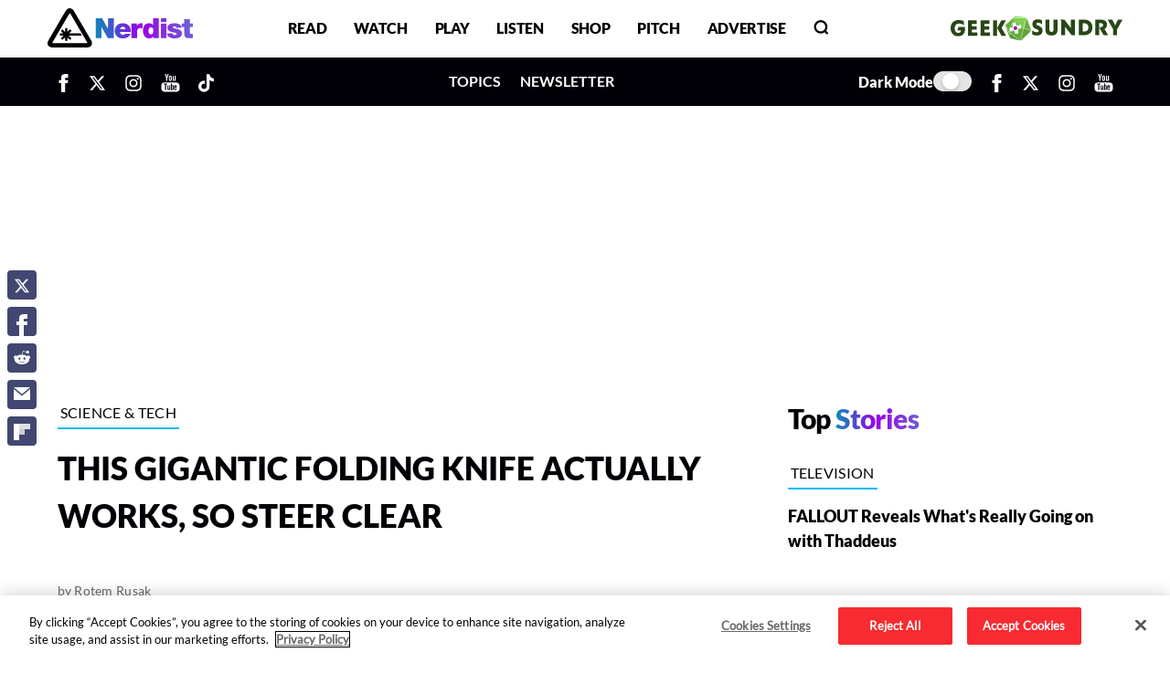

--- FILE ---
content_type: text/html; charset=UTF-8
request_url: https://nerdist.com/article/biggest-folding-knife-that-works-giant-blade/
body_size: 35564
content:
<!DOCTYPE html>
<html lang="en-US">

<head>
	<meta charset="UTF-8">
	<meta name="viewport" content="width=device-width, initial-scale=1, shrink-to-fit=no">
	<meta http-equiv="X-UA-Compatible" content="IE=edge">
	
<!-- OLD CONTAINER ID: GTM-NPKMSB7 -->
<link rel="preconnect" href="https://www.googletagmanager.com" crossorigin>
<script>
    (function(w, d, s, l, i) {
        w[l] = w[l] || [];
        w[l].push({
            'gtm.start': new Date().getTime(),
            event: 'gtm.js'
        });
        var f = d.getElementsByTagName(s)[0],
            j = d.createElement(s),
            dl = l != 'dataLayer' ? '&l=' + l : '';
        j.async = true;
        j.src =
            'https://www.googletagmanager.com/gtm.js?id=' + i + dl;
        f.parentNode.insertBefore(j, f);
    })(window, document, 'script', 'dataLayer', 'GTM-P6F9P35');
</script>	<link rel="shortcut icon" href="https://nerdist.com/wp-content/themes/nerdist_2021/img/favicon.ico" type="image/x-icon">
	<meta name='robots' content='index, follow, max-image-preview:large, max-snippet:-1, max-video-preview:-1' />
        <script type="text/javascript">
            (function() {
                if (
                    navigator.webdriver ||
                    (document.visibilityState && document.visibilityState === "prerender") ||
                    /(chrome-lighthouse|pagespeed|gtmetrix|pingdom|uptimerobot|phantomjs|headlesschrome|semrushbot|ahrefsbot|mj12bot|validator|preview|render|fetch|crawler|spider|bot)/i.test(navigator.userAgent)
                ) {
                    console.log("⚠️ Bot/Lighthouse detected — skipping player load");
                    return;
                }

                var loadPlayer = function() {
                    if (window.__nerdistInstareadLoaded) {
                        return;
                    }
                    window.__nerdistInstareadLoaded = true;

                    var s = document.createElement("script");
                    s.type = "module";
                    s.crossOrigin = "anonymous";
                    s.defer = true;
                    s.src = "https://instaread.co/js/instaread.player.js";
                    if ("fetchPriority" in s) {
                        s.fetchPriority = "low";
                    }
                    document.head.appendChild(s);
                    console.log("✅ Instaread player script scheduled after critical rendering");
                };

                if ("requestIdleCallback" in window) {
                    window.requestIdleCallback(loadPlayer, { timeout: 2000 });
                } else {
                    window.addEventListener("load", loadPlayer, { once: true });
                    window.setTimeout(loadPlayer, 1500);
                }
            })();
        </script>
    <link rel="preconnect" href="https://applets.ebxcdn.com" crossorigin><script async id="ebx" src="https://applets.ebxcdn.com/ebx.js"></script>
	<!-- This site is optimized with the Yoast SEO Premium plugin v26.6 (Yoast SEO v26.6) - https://yoast.com/wordpress/plugins/seo/ -->
	<title>This Gigantic Folding Knife Actually Works, So Steer Clear - Nerdist</title>
	<meta name="description" content="YouTuber The Q set out to create a giant, working folding knife that can cut a giant sausage and he succeeded in his supersized blade creation." />
	<link rel="canonical" href="https://nerdist.com/article/biggest-folding-knife-that-works-giant-blade/" />
	<meta property="og:locale" content="en_US" />
	<meta property="og:type" content="article" />
	<meta property="og:title" content="This Gigantic Folding Knife Actually Works, So Steer Clear" />
	<meta property="og:description" content="YouTuber The Q set out to create a giant, working folding knife that can cut a giant sausage and he succeeded in his supersized blade creation." />
	<meta property="og:url" content="https://nerdist.com/article/biggest-folding-knife-that-works-giant-blade/" />
	<meta property="og:site_name" content="Nerdist" />
	<meta property="article:publisher" content="https://www.facebook.com/Nerdist/" />
	<meta property="article:modified_time" content="2022-04-27T17:50:05+00:00" />
	<meta property="og:image" content="https://cdn.nerdist.com/wp-content/uploads/2022/04/27102116/A-giant-knife-cutting-a-giant-hot-dog-or-sausage.jpg" />
	<meta property="og:image:width" content="1200" />
	<meta property="og:image:height" content="676" />
	<meta property="og:image:type" content="image/jpeg" />
	<meta name="twitter:card" content="summary_large_image" />
	<meta name="twitter:site" content="@nerdist" />
	<meta name="twitter:label1" content="Est. reading time" />
	<meta name="twitter:data1" content="2 minutes" />
	<meta name="twitter:label2" content="Written by" />
	<meta name="twitter:data2" content="Rotem Rusak" />
	<script type="application/ld+json" class="yoast-schema-graph">{"@context":"https://schema.org","@graph":[{"@type":"WebPage","@id":"https://nerdist.com/article/biggest-folding-knife-that-works-giant-blade/","url":"https://nerdist.com/article/biggest-folding-knife-that-works-giant-blade/","name":"This Gigantic Folding Knife Actually Works, So Steer Clear - Nerdist","isPartOf":{"@id":"https://nerdist.com/#website"},"primaryImageOfPage":{"@id":"https://nerdist.com/article/biggest-folding-knife-that-works-giant-blade/#primaryimage"},"image":{"@id":"https://nerdist.com/article/biggest-folding-knife-that-works-giant-blade/#primaryimage"},"thumbnailUrl":"https://nerdist.com/wp-content/uploads/2019/05/Nerdist_MissingMedia_Article_750x422.png","datePublished":"2022-04-27T17:50:02+00:00","dateModified":"2022-04-27T17:50:05+00:00","description":"YouTuber The Q set out to create a giant, working folding knife that can cut a giant sausage and he succeeded in his supersized blade creation.","breadcrumb":{"@id":"https://nerdist.com/article/biggest-folding-knife-that-works-giant-blade/#breadcrumb"},"inLanguage":"en-US","potentialAction":[{"@type":"ReadAction","target":["https://nerdist.com/article/biggest-folding-knife-that-works-giant-blade/"]}],"video":[{"@id":"https://nerdist.com/article/biggest-folding-knife-that-works-giant-blade/#video-1"}]},{"@type":"ImageObject","inLanguage":"en-US","@id":"https://nerdist.com/article/biggest-folding-knife-that-works-giant-blade/#primaryimage","url":"https://cdn.nerdist.com/wp-content/uploads/2022/04/27102116/A-giant-knife-cutting-a-giant-hot-dog-or-sausage.jpg","contentUrl":"https://cdn.nerdist.com/wp-content/uploads/2022/04/27102116/A-giant-knife-cutting-a-giant-hot-dog-or-sausage.jpg","width":1200,"height":676,"caption":"The Q"},{"@type":"BreadcrumbList","@id":"https://nerdist.com/article/biggest-folding-knife-that-works-giant-blade/#breadcrumb","itemListElement":[{"@type":"ListItem","position":1,"name":"Home","item":"https://nerdist.com/"},{"@type":"ListItem","position":2,"name":"Articles","item":"https://nerdist.com/article/"},{"@type":"ListItem","position":3,"name":"This Gigantic Folding Knife Actually Works, So Steer Clear"}]},{"@type":"WebSite","@id":"https://nerdist.com/#website","url":"https://nerdist.com/","name":"Nerdist","description":"Nerdist.com","publisher":{"@id":"https://nerdist.com/#organization"},"potentialAction":[{"@type":"SearchAction","target":{"@type":"EntryPoint","urlTemplate":"https://nerdist.com/?s={search_term_string}"},"query-input":{"@type":"PropertyValueSpecification","valueRequired":true,"valueName":"search_term_string"}}],"inLanguage":"en-US"},{"@type":"Organization","@id":"https://nerdist.com/#organization","name":"Nerdist","url":"https://nerdist.com/","logo":{"@type":"ImageObject","inLanguage":"en-US","@id":"https://nerdist.com/#/schema/logo/image/","url":"https://cdn.nerdist.com/wp-content/uploads/2019/01/13153516/Nerdist_Logo_Horizontal_Red.png","contentUrl":"https://cdn.nerdist.com/wp-content/uploads/2019/01/13153516/Nerdist_Logo_Horizontal_Red.png","width":3300,"height":2550,"caption":"Nerdist"},"image":{"@id":"https://nerdist.com/#/schema/logo/image/"},"sameAs":["https://www.facebook.com/Nerdist/","https://x.com/nerdist","https://www.instagram.com/nerdist/","https://www.pinterest.com/nerdist/","https://www.youtube.com/nerdist","https://en.wikipedia.org/wiki/Nerdist_Industries"]},{"@type":"VideoObject","@id":"https://nerdist.com/article/biggest-folding-knife-that-works-giant-blade/#video-1","name":"The Biggest Folding Knife that Works","description":"YouTuber The Q set out to create a giant, working folding knife that can cut a giant sausage and he succeeded in his supersized blade creation.","thumbnailUrl":"https://img.youtube.com/vi/FCu3vGNfxH8/maxresdefault.jpg","uploadDate":"2022-04-27T10:50:02-07:00","url":"https://www.youtube.com/watch?v=FCu3vGNfxH8","contentUrl":"https://www.youtube.com/watch?v=FCu3vGNfxH8","isFamilyFriendly":true}]}</script>
	<!-- / Yoast SEO Premium plugin. -->


<link rel="alternate" type="application/rss+xml" title="Nerdist &raquo; Feed" href="https://nerdist.com/feed/" />
<link rel="alternate" type="application/rss+xml" title="Nerdist &raquo; Comments Feed" href="https://nerdist.com/comments/feed/" />
<style id='wp-img-auto-sizes-contain-inline-css'>
img:is([sizes=auto i],[sizes^="auto," i]){contain-intrinsic-size:3000px 1500px}
/*# sourceURL=wp-img-auto-sizes-contain-inline-css */
</style>
<style id='wp-block-library-inline-css'>
:root{--wp-block-synced-color:#7a00df;--wp-block-synced-color--rgb:122,0,223;--wp-bound-block-color:var(--wp-block-synced-color);--wp-editor-canvas-background:#ddd;--wp-admin-theme-color:#007cba;--wp-admin-theme-color--rgb:0,124,186;--wp-admin-theme-color-darker-10:#006ba1;--wp-admin-theme-color-darker-10--rgb:0,107,160.5;--wp-admin-theme-color-darker-20:#005a87;--wp-admin-theme-color-darker-20--rgb:0,90,135;--wp-admin-border-width-focus:2px}@media (min-resolution:192dpi){:root{--wp-admin-border-width-focus:1.5px}}.wp-element-button{cursor:pointer}:root .has-very-light-gray-background-color{background-color:#eee}:root .has-very-dark-gray-background-color{background-color:#313131}:root .has-very-light-gray-color{color:#eee}:root .has-very-dark-gray-color{color:#313131}:root .has-vivid-green-cyan-to-vivid-cyan-blue-gradient-background{background:linear-gradient(135deg,#00d084,#0693e3)}:root .has-purple-crush-gradient-background{background:linear-gradient(135deg,#34e2e4,#4721fb 50%,#ab1dfe)}:root .has-hazy-dawn-gradient-background{background:linear-gradient(135deg,#faaca8,#dad0ec)}:root .has-subdued-olive-gradient-background{background:linear-gradient(135deg,#fafae1,#67a671)}:root .has-atomic-cream-gradient-background{background:linear-gradient(135deg,#fdd79a,#004a59)}:root .has-nightshade-gradient-background{background:linear-gradient(135deg,#330968,#31cdcf)}:root .has-midnight-gradient-background{background:linear-gradient(135deg,#020381,#2874fc)}:root{--wp--preset--font-size--normal:16px;--wp--preset--font-size--huge:42px}.has-regular-font-size{font-size:1em}.has-larger-font-size{font-size:2.625em}.has-normal-font-size{font-size:var(--wp--preset--font-size--normal)}.has-huge-font-size{font-size:var(--wp--preset--font-size--huge)}.has-text-align-center{text-align:center}.has-text-align-left{text-align:left}.has-text-align-right{text-align:right}.has-fit-text{white-space:nowrap!important}#end-resizable-editor-section{display:none}.aligncenter{clear:both}.items-justified-left{justify-content:flex-start}.items-justified-center{justify-content:center}.items-justified-right{justify-content:flex-end}.items-justified-space-between{justify-content:space-between}.screen-reader-text{border:0;clip-path:inset(50%);height:1px;margin:-1px;overflow:hidden;padding:0;position:absolute;width:1px;word-wrap:normal!important}.screen-reader-text:focus{background-color:#ddd;clip-path:none;color:#444;display:block;font-size:1em;height:auto;left:5px;line-height:normal;padding:15px 23px 14px;text-decoration:none;top:5px;width:auto;z-index:100000}html :where(.has-border-color){border-style:solid}html :where([style*=border-top-color]){border-top-style:solid}html :where([style*=border-right-color]){border-right-style:solid}html :where([style*=border-bottom-color]){border-bottom-style:solid}html :where([style*=border-left-color]){border-left-style:solid}html :where([style*=border-width]){border-style:solid}html :where([style*=border-top-width]){border-top-style:solid}html :where([style*=border-right-width]){border-right-style:solid}html :where([style*=border-bottom-width]){border-bottom-style:solid}html :where([style*=border-left-width]){border-left-style:solid}html :where(img[class*=wp-image-]){height:auto;max-width:100%}:where(figure){margin:0 0 1em}html :where(.is-position-sticky){--wp-admin--admin-bar--position-offset:var(--wp-admin--admin-bar--height,0px)}@media screen and (max-width:600px){html :where(.is-position-sticky){--wp-admin--admin-bar--position-offset:0px}}

/*# sourceURL=wp-block-library-inline-css */
</style><style id='global-styles-inline-css'>
:root{--wp--preset--aspect-ratio--square: 1;--wp--preset--aspect-ratio--4-3: 4/3;--wp--preset--aspect-ratio--3-4: 3/4;--wp--preset--aspect-ratio--3-2: 3/2;--wp--preset--aspect-ratio--2-3: 2/3;--wp--preset--aspect-ratio--16-9: 16/9;--wp--preset--aspect-ratio--9-16: 9/16;--wp--preset--color--black: #000000;--wp--preset--color--cyan-bluish-gray: #abb8c3;--wp--preset--color--white: #ffffff;--wp--preset--color--pale-pink: #f78da7;--wp--preset--color--vivid-red: #cf2e2e;--wp--preset--color--luminous-vivid-orange: #ff6900;--wp--preset--color--luminous-vivid-amber: #fcb900;--wp--preset--color--light-green-cyan: #7bdcb5;--wp--preset--color--vivid-green-cyan: #00d084;--wp--preset--color--pale-cyan-blue: #8ed1fc;--wp--preset--color--vivid-cyan-blue: #0693e3;--wp--preset--color--vivid-purple: #9b51e0;--wp--preset--gradient--vivid-cyan-blue-to-vivid-purple: linear-gradient(135deg,rgb(6,147,227) 0%,rgb(155,81,224) 100%);--wp--preset--gradient--light-green-cyan-to-vivid-green-cyan: linear-gradient(135deg,rgb(122,220,180) 0%,rgb(0,208,130) 100%);--wp--preset--gradient--luminous-vivid-amber-to-luminous-vivid-orange: linear-gradient(135deg,rgb(252,185,0) 0%,rgb(255,105,0) 100%);--wp--preset--gradient--luminous-vivid-orange-to-vivid-red: linear-gradient(135deg,rgb(255,105,0) 0%,rgb(207,46,46) 100%);--wp--preset--gradient--very-light-gray-to-cyan-bluish-gray: linear-gradient(135deg,rgb(238,238,238) 0%,rgb(169,184,195) 100%);--wp--preset--gradient--cool-to-warm-spectrum: linear-gradient(135deg,rgb(74,234,220) 0%,rgb(151,120,209) 20%,rgb(207,42,186) 40%,rgb(238,44,130) 60%,rgb(251,105,98) 80%,rgb(254,248,76) 100%);--wp--preset--gradient--blush-light-purple: linear-gradient(135deg,rgb(255,206,236) 0%,rgb(152,150,240) 100%);--wp--preset--gradient--blush-bordeaux: linear-gradient(135deg,rgb(254,205,165) 0%,rgb(254,45,45) 50%,rgb(107,0,62) 100%);--wp--preset--gradient--luminous-dusk: linear-gradient(135deg,rgb(255,203,112) 0%,rgb(199,81,192) 50%,rgb(65,88,208) 100%);--wp--preset--gradient--pale-ocean: linear-gradient(135deg,rgb(255,245,203) 0%,rgb(182,227,212) 50%,rgb(51,167,181) 100%);--wp--preset--gradient--electric-grass: linear-gradient(135deg,rgb(202,248,128) 0%,rgb(113,206,126) 100%);--wp--preset--gradient--midnight: linear-gradient(135deg,rgb(2,3,129) 0%,rgb(40,116,252) 100%);--wp--preset--font-size--small: 13px;--wp--preset--font-size--medium: 20px;--wp--preset--font-size--large: 36px;--wp--preset--font-size--x-large: 42px;--wp--preset--spacing--20: 0.44rem;--wp--preset--spacing--30: 0.67rem;--wp--preset--spacing--40: 1rem;--wp--preset--spacing--50: 1.5rem;--wp--preset--spacing--60: 2.25rem;--wp--preset--spacing--70: 3.38rem;--wp--preset--spacing--80: 5.06rem;--wp--preset--shadow--natural: 6px 6px 9px rgba(0, 0, 0, 0.2);--wp--preset--shadow--deep: 12px 12px 50px rgba(0, 0, 0, 0.4);--wp--preset--shadow--sharp: 6px 6px 0px rgba(0, 0, 0, 0.2);--wp--preset--shadow--outlined: 6px 6px 0px -3px rgb(255, 255, 255), 6px 6px rgb(0, 0, 0);--wp--preset--shadow--crisp: 6px 6px 0px rgb(0, 0, 0);}:where(.is-layout-flex){gap: 0.5em;}:where(.is-layout-grid){gap: 0.5em;}body .is-layout-flex{display: flex;}.is-layout-flex{flex-wrap: wrap;align-items: center;}.is-layout-flex > :is(*, div){margin: 0;}body .is-layout-grid{display: grid;}.is-layout-grid > :is(*, div){margin: 0;}:where(.wp-block-columns.is-layout-flex){gap: 2em;}:where(.wp-block-columns.is-layout-grid){gap: 2em;}:where(.wp-block-post-template.is-layout-flex){gap: 1.25em;}:where(.wp-block-post-template.is-layout-grid){gap: 1.25em;}.has-black-color{color: var(--wp--preset--color--black) !important;}.has-cyan-bluish-gray-color{color: var(--wp--preset--color--cyan-bluish-gray) !important;}.has-white-color{color: var(--wp--preset--color--white) !important;}.has-pale-pink-color{color: var(--wp--preset--color--pale-pink) !important;}.has-vivid-red-color{color: var(--wp--preset--color--vivid-red) !important;}.has-luminous-vivid-orange-color{color: var(--wp--preset--color--luminous-vivid-orange) !important;}.has-luminous-vivid-amber-color{color: var(--wp--preset--color--luminous-vivid-amber) !important;}.has-light-green-cyan-color{color: var(--wp--preset--color--light-green-cyan) !important;}.has-vivid-green-cyan-color{color: var(--wp--preset--color--vivid-green-cyan) !important;}.has-pale-cyan-blue-color{color: var(--wp--preset--color--pale-cyan-blue) !important;}.has-vivid-cyan-blue-color{color: var(--wp--preset--color--vivid-cyan-blue) !important;}.has-vivid-purple-color{color: var(--wp--preset--color--vivid-purple) !important;}.has-black-background-color{background-color: var(--wp--preset--color--black) !important;}.has-cyan-bluish-gray-background-color{background-color: var(--wp--preset--color--cyan-bluish-gray) !important;}.has-white-background-color{background-color: var(--wp--preset--color--white) !important;}.has-pale-pink-background-color{background-color: var(--wp--preset--color--pale-pink) !important;}.has-vivid-red-background-color{background-color: var(--wp--preset--color--vivid-red) !important;}.has-luminous-vivid-orange-background-color{background-color: var(--wp--preset--color--luminous-vivid-orange) !important;}.has-luminous-vivid-amber-background-color{background-color: var(--wp--preset--color--luminous-vivid-amber) !important;}.has-light-green-cyan-background-color{background-color: var(--wp--preset--color--light-green-cyan) !important;}.has-vivid-green-cyan-background-color{background-color: var(--wp--preset--color--vivid-green-cyan) !important;}.has-pale-cyan-blue-background-color{background-color: var(--wp--preset--color--pale-cyan-blue) !important;}.has-vivid-cyan-blue-background-color{background-color: var(--wp--preset--color--vivid-cyan-blue) !important;}.has-vivid-purple-background-color{background-color: var(--wp--preset--color--vivid-purple) !important;}.has-black-border-color{border-color: var(--wp--preset--color--black) !important;}.has-cyan-bluish-gray-border-color{border-color: var(--wp--preset--color--cyan-bluish-gray) !important;}.has-white-border-color{border-color: var(--wp--preset--color--white) !important;}.has-pale-pink-border-color{border-color: var(--wp--preset--color--pale-pink) !important;}.has-vivid-red-border-color{border-color: var(--wp--preset--color--vivid-red) !important;}.has-luminous-vivid-orange-border-color{border-color: var(--wp--preset--color--luminous-vivid-orange) !important;}.has-luminous-vivid-amber-border-color{border-color: var(--wp--preset--color--luminous-vivid-amber) !important;}.has-light-green-cyan-border-color{border-color: var(--wp--preset--color--light-green-cyan) !important;}.has-vivid-green-cyan-border-color{border-color: var(--wp--preset--color--vivid-green-cyan) !important;}.has-pale-cyan-blue-border-color{border-color: var(--wp--preset--color--pale-cyan-blue) !important;}.has-vivid-cyan-blue-border-color{border-color: var(--wp--preset--color--vivid-cyan-blue) !important;}.has-vivid-purple-border-color{border-color: var(--wp--preset--color--vivid-purple) !important;}.has-vivid-cyan-blue-to-vivid-purple-gradient-background{background: var(--wp--preset--gradient--vivid-cyan-blue-to-vivid-purple) !important;}.has-light-green-cyan-to-vivid-green-cyan-gradient-background{background: var(--wp--preset--gradient--light-green-cyan-to-vivid-green-cyan) !important;}.has-luminous-vivid-amber-to-luminous-vivid-orange-gradient-background{background: var(--wp--preset--gradient--luminous-vivid-amber-to-luminous-vivid-orange) !important;}.has-luminous-vivid-orange-to-vivid-red-gradient-background{background: var(--wp--preset--gradient--luminous-vivid-orange-to-vivid-red) !important;}.has-very-light-gray-to-cyan-bluish-gray-gradient-background{background: var(--wp--preset--gradient--very-light-gray-to-cyan-bluish-gray) !important;}.has-cool-to-warm-spectrum-gradient-background{background: var(--wp--preset--gradient--cool-to-warm-spectrum) !important;}.has-blush-light-purple-gradient-background{background: var(--wp--preset--gradient--blush-light-purple) !important;}.has-blush-bordeaux-gradient-background{background: var(--wp--preset--gradient--blush-bordeaux) !important;}.has-luminous-dusk-gradient-background{background: var(--wp--preset--gradient--luminous-dusk) !important;}.has-pale-ocean-gradient-background{background: var(--wp--preset--gradient--pale-ocean) !important;}.has-electric-grass-gradient-background{background: var(--wp--preset--gradient--electric-grass) !important;}.has-midnight-gradient-background{background: var(--wp--preset--gradient--midnight) !important;}.has-small-font-size{font-size: var(--wp--preset--font-size--small) !important;}.has-medium-font-size{font-size: var(--wp--preset--font-size--medium) !important;}.has-large-font-size{font-size: var(--wp--preset--font-size--large) !important;}.has-x-large-font-size{font-size: var(--wp--preset--font-size--x-large) !important;}
/*# sourceURL=global-styles-inline-css */
</style>

<meta name="mobile-web-app-capable" content="yes">
<meta name="apple-mobile-web-app-capable" content="yes">
<meta name="apple-mobile-web-app-title" content="Nerdist - Nerdist.com">
<link rel="preload" href="https://nerdist.com/wp-content/themes/nerdist_2021/css/extracted/pages/single-article.min.css?ver=1764225219" as="style" onload="this.onload=null;this.rel='stylesheet'"><noscript><link rel="stylesheet" href="https://nerdist.com/wp-content/themes/nerdist_2021/css/extracted/pages/single-article.min.css?ver=1764225219"></noscript><script id="nerdist-dark-mode-toggle"> (function() { var docEl = document.documentElement; var savedTheme = localStorage.getItem('nerdistTheme'); var initialTheme = savedTheme === 'dark' ? 'dark' : 'light'; docEl.setAttribute('data-theme', initialTheme); function syncToggleState(toggle, isDark) { if (!toggle) return; toggle.checked = isDark; } function applyTheme(isDark, primaryToggle, secondaryToggle) { var nextTheme = isDark ? 'dark' : 'light'; docEl.setAttribute('data-theme', nextTheme); localStorage.setItem('nerdistTheme', nextTheme); syncToggleState(primaryToggle, isDark); syncToggleState(secondaryToggle, isDark); } function initDarkModeToggle() { var desktopToggle = document.getElementById('darkMode'); var mobileToggle = document.getElementById('darkModeMobile'); var isDark = initialTheme === 'dark'; syncToggleState(desktopToggle, isDark); syncToggleState(mobileToggle, isDark); if (desktopToggle) { desktopToggle.addEventListener('change', function() { applyTheme(this.checked, desktopToggle, mobileToggle); }); } if (mobileToggle) { mobileToggle.addEventListener('change', function() { applyTheme(this.checked, desktopToggle, mobileToggle); }); } } function scheduleInit() { if ('requestIdleCallback' in window) { requestIdleCallback(initDarkModeToggle, { timeout: 1200 }); } else { window.addEventListener('load', initDarkModeToggle, { once: true }); } } if (document.readyState === 'complete' || document.readyState === 'interactive') { scheduleInit(); } else { document.addEventListener('DOMContentLoaded', scheduleInit, { once: true }); } })(); </script><link data-font-preload="critical" fetchpriority="high" rel="preload" href="https://nerdist.com/wp-content/themes/nerdist_2021/fonts/Lato/Lato-Black.woff2" as="font" type="font/woff2" crossorigin><link data-font-preload="critical" fetchpriority="auto" rel="preload" href="https://nerdist.com/wp-content/themes/nerdist_2021/fonts/Lato/Lato-Bold.woff2" as="font" type="font/woff2" crossorigin><link data-font-preload="critical" fetchpriority="auto" rel="preload" href="https://nerdist.com/wp-content/themes/nerdist_2021/fonts/Lato/Lato-Regular.woff2" as="font" type="font/woff2" crossorigin><style id="nerdist-preload-fonts">@font-face{font-family:'Lato-Black';src:url('https://nerdist.com/wp-content/themes/nerdist_2021/fonts/Lato/Lato-Black.woff2') format('woff2');font-weight:bold;font-display:swap;}@font-face{font-family:'Lato-Bold';src:url('https://nerdist.com/wp-content/themes/nerdist_2021/fonts/Lato/Lato-Bold.woff2') format('woff2');font-weight:bold;font-display:swap;}@font-face{font-family:'Lato';src:url('https://nerdist.com/wp-content/themes/nerdist_2021/fonts/Lato/Lato-Regular.woff2') format('woff2');font-weight:400;font-display:swap;}@font-face{font-family:'Raleway-Bold';src:url('https://nerdist.com/wp-content/themes/nerdist_2021/fonts/Raleway/Raleway-Bold.woff2') format('woff2');font-weight:bold;font-display:swap;}@font-face{font-family:'Raleway';src:url('https://nerdist.com/wp-content/themes/nerdist_2021/fonts/Raleway/Raleway-Regular.woff2') format('woff2');font-weight:400;font-display:swap;}@font-face{font-family:'Arvo';src:url('https://nerdist.com/wp-content/themes/nerdist_2021/fonts/Arvo/Arvo-Regular.woff2') format('woff2');font-weight:400;font-display:swap;}</style><script id="nerdist-font-loader">(function(){var deferredFonts=[{"href":"https:\/\/nerdist.com\/wp-content\/themes\/nerdist_2021\/fonts\/Raleway\/Raleway-Bold.woff2","type":"font\/woff2"},{"href":"https:\/\/nerdist.com\/wp-content\/themes\/nerdist_2021\/fonts\/Raleway\/Raleway-Regular.woff2","type":"font\/woff2"},{"href":"https:\/\/nerdist.com\/wp-content\/themes\/nerdist_2021\/fonts\/Arvo\/Arvo-Regular.woff2","type":"font\/woff2"}];if(!deferredFonts.length)return;var inject=function(){deferredFonts.forEach(function(font){if(document.querySelector('link[data-font-preload="deferred"][href="'+font.href+'"]'))return;var l=document.createElement("link");l.rel="preload";l.as="font";l.type=font.type||"font/woff2";l.href=font.href;l.crossOrigin="anonymous";if("fetchPriority"in l){l.fetchPriority="low";}l.setAttribute("data-font-preload","deferred");document.head.appendChild(l);});};if("requestIdleCallback"in window){requestIdleCallback(inject,{timeout:2000});}else{window.addEventListener("load",function(){setTimeout(inject,500);},{once:true});}})();</script><link rel="preconnect" href="https://cdn.intergient.com" crossorigin><script data-cfasync="false"> window.ramp = window.ramp || {}; window.ramp.que = window.ramp.que || []; </script><link rel="preconnect" href="https://pm-widget.taboola.com" crossorigin><link rel="preconnect" href="https://cdn.taboola.com" crossorigin><script type="text/javascript" class="optanon-category-C0001"> (function() { if ( navigator.webdriver || (document.visibilityState && document.visibilityState === "prerender") || /(lighthouse|pagespeed|gtmetrix|pingdom|headlesschrome|phantomjs|crawler|bot)/i.test(navigator.userAgent) ) { console.log("⚠️ Bot/Lighthouse detected — skipping Taboola load"); return; } var TABOOLA_SRC = "https://cdn.taboola.com/libtrc/nerdist-nerdist/loader.js"; var TABOOLA_CLASS = "optanon-category-C0001"; window._taboola = window._taboola || []; _taboola.push({ home: "auto" }); _taboola.push({ article: "auto" }); function injectTaboolaScript() { if (window.__nerdistTaboolaLoaded) return; window.__nerdistTaboolaLoaded = true; var script = document.createElement("script"); script.defer = true; script.id = "tb_loader_script"; script.src = TABOOLA_SRC; script.className = TABOOLA_CLASS; if ("fetchPriority" in script) { script.fetchPriority = "low"; } (document.body || document.head).appendChild(script); if (window.performance && typeof window.performance.mark === "function") { window.performance.mark("tbl_ic"); } console.log("✅ Taboola loader scheduled", performance && performance.now ? performance.now() : ""); } function scheduleTaboolaLoad() { if ("requestIdleCallback" in window) { window.requestIdleCallback(injectTaboolaScript, { timeout: 1800 }); } else { window.addEventListener("load", function() { setTimeout(injectTaboolaScript, 800); }, { once: true }); } } function initObserver() { if (!("IntersectionObserver" in window)) { scheduleTaboolaLoad(); return; } var selectors = [ "#taboola-below-article", "#taboola-below-video-thumbnails", "#taboola-newsroom" ]; var targets = selectors .map(function(sel) { return document.querySelector(sel); }) .filter(Boolean); if (!targets.length) { scheduleTaboolaLoad(); return; } var observer = new IntersectionObserver(function(entries) { entries.forEach(function(entry) { if (entry.isIntersecting) { observer.disconnect(); scheduleTaboolaLoad(); } }); }, { rootMargin: "200px 0px" }); targets.forEach(function(target) { observer.observe(target); }); } if (document.readyState === "complete" || document.readyState === "interactive") { initObserver(); } else { document.addEventListener("DOMContentLoaded", initObserver); } window.nerdistLoadTaboola = injectTaboolaScript; })(); </script><link rel="preconnect" href="https://embed.sendtonews.com" crossorigin><script class="optanon-category-C0001" type="text/javascript"> (function() { if ( navigator.webdriver || (document.visibilityState && document.visibilityState === "prerender") || /(chrome-lighthouse|pagespeed|gtmetrix|pingdom|uptimerobot|phantomjs|headlesschrome|semrushbot|ahrefsbot|mj12bot|validator|preview|render|fetch|crawler|spider|bot)/i.test(navigator.userAgent) ) { console.log("⚠️ Bot/Lighthouse detected — skipping player load"); return; } var STN_SRC = "https://embed.sendtonews.com/player3/embedcode.js?fk=npawmiww"; var STN_SELECTOR = ".stn-video[data-stn-player]"; function injectStnScript() { if (window.__nerdistStnPlayerLoaded) { return; } window.__nerdistStnPlayerLoaded = true; var s = document.createElement("script"); s.type = "module"; s.crossOrigin = "anonymous"; s.defer = true; s.src = STN_SRC; if ("fetchPriority" in s) { s.fetchPriority = "low"; } (document.body || document.head).appendChild(s); console.log("✅ STN Player script scheduled", window.performance && performance.now ? performance.now() : ""); } function scheduleStnLoad() { if ("requestIdleCallback" in window) { window.requestIdleCallback(injectStnScript, { timeout: 2000 }); } else if (document.readyState === "complete") { setTimeout(injectStnScript, 600); } else { window.addEventListener("load", function() { setTimeout(injectStnScript, 600); }, { once: true }); } } function initObserver() { if (!("IntersectionObserver" in window)) { scheduleStnLoad(); return; } var targets = document.querySelectorAll(STN_SELECTOR); if (!targets.length) { scheduleStnLoad(); return; } var io = new IntersectionObserver(function(entries) { entries.forEach(function(entry) { if (entry.isIntersecting) { io.disconnect(); scheduleStnLoad(); } }); }, { rootMargin: "200px 0px" }); targets.forEach(function(target) { io.observe(target); }); } if (document.readyState === "complete" || document.readyState === "interactive") { initObserver(); } else { document.addEventListener("DOMContentLoaded", initObserver); } window.nerdistLoadStnPlayer = injectStnScript; })(); </script><script type="text/javascript" class="optanon-category-C0001"> document.addEventListener("readystatechange", (event) => { const playerContainer = document.querySelector('.stn-video'); if (playerContainer) { playerContainer.style.display = 'none'; } if (event.target.readyState === "complete") { setupPlayers(); } }); function setupPlayers() { const playerContainer = document.querySelector('.stn-video'); const shadowRoots = getShadowRoots(document.body); shadowRoots.forEach(root => { const playerAnchored = root.querySelector('.voltax-mp-container-anchored'); const playerInPlace = root.querySelector('.voltax-mp-container-in-place'); const playerSticky = root.querySelector('.voltax-mp-container-sticky'); if (playerContainer) { if (playerAnchored) { playerAnchored.style.display = 'none'; playerContainer.style.display = 'block'; } if (playerSticky) { playerSticky.style.display = 'none'; playerContainer.style.display = 'block'; } if (playerInPlace) { playerContainer.style.display = 'block'; } } }); } function getShadowRoots(root) { const shadowRoots = []; const walker = document.createTreeWalker( root, NodeFilter.SHOW_ELEMENT, { acceptNode: (node) => { return node.shadowRoot ? NodeFilter.FILTER_ACCEPT : NodeFilter.FILTER_SKIP; } } ); while (walker.nextNode()) { if (walker.currentNode.shadowRoot) { shadowRoots.push(walker.currentNode.shadowRoot); } } return shadowRoots; } function hideFloatingPlayer() { const playerContainer = document.querySelector('.stn-video'); if (!playerContainer) return; playerContainer.style.display = 'block'; const rect = playerContainer.getBoundingClientRect(); const isVisible = rect.bottom > 0; const shadowRoots = getShadowRoots(document.body); shadowRoots.forEach(root => { const player = root.querySelector('.voltax-mp-container-anchored'); const playerSticky = root.querySelector('.voltax-mp-container-sticky'); if (player) { player.style.display = isVisible ? 'none' : 'block'; } if (playerSticky) { playerSticky.style.display = isVisible ? 'none' : 'flex'; } }); } let ticking = false; let scrollTimeout; window.addEventListener('scroll', () => { clearTimeout(scrollTimeout); if (!ticking) { requestAnimationFrame(() => { hideFloatingPlayer(); ticking = false; }); ticking = true; } scrollTimeout = setTimeout(() => { hideFloatingPlayer(); }, 150); }, { passive: true }); </script><link rel="amphtml" href="https://nerdist.com/article/biggest-folding-knife-that-works-giant-blade/?amp"><style id="nerdist-critical-css">:root{--theme-bg-color:#fff;--theme-bg-smoke-color:#f0f0f0;--theme-bg-overlay-color:#fff;--theme-text-color:#000006;--theme-text-heading-color:#fff;--theme-text-author-color:#696969;--theme-text-link-active-color:#01BAF3;--theme-text-link-summer-color:#F000C2;--theme-logo-color:#000006;--theme-nav-upper-color:#000006;--theme-nav-upper-bg-color:#fff;--theme-nav-upper-font:"Lato-Black",Arial,Helvetica,sans-serif;--theme-nav-upper-border-color:#eee;--theme-nav-lower-border-color:#000006;--theme-nav-lower-color:#fff;--theme-nav-lower-bg-color:#000006;--theme-display-icon-light:block;--theme-display-icon-dark:none;--theme-footer-bg-color:#000006;--theme-footer-text-color:#F0F0F0;--theme-cat-line-color:#01BAF3;--theme-ad-full-bg-color:#f0f0f0;--theme-icon-preload-color:#d6283b;--theme-jumbotron-bg-color:#fa2727;--theme-jumbotron-read-bg-color:#fa2727;--theme-jumbotron-tag-bg-color:#fa2727;--theme-jumbotron-play-bg-color:#55c800;--theme-jumbotron-newsletter-bg-color:#E3197E;--theme-jumbotron-topic-bg-color:#fa2727;--theme-jumbotron-authors-bg-color:#414770;--theme-jumbotron-text-color:#fff;--theme-search-border-color:#2f2f33;--theme-search-button-color:#e2e2e2;--theme-search-text-color:#696969;--theme-search-icon-color:#495057;--theme-newsletter-bg-color:#F0F0F0;--theme-text-newsletter-color:#1A0A0A;--theme-newsletter-border-color:#000;--theme-newsletter-input-color:#66686a;--theme-newsletter-bg-submit-color:#E3197E;--theme-newsletter-text-submit-color:#fff;--theme-text-link-nerdist-color:#FA2727;--theme-text-link-gns-color:#55C800;--theme-text-link-color:#696969;--theme-see-more-hover-color:#01BAF3;--theme-table-border-color:#333;--theme-tag-link-color:#d6283b;--theme-green-color:#55C800;--theme-dark-2-color:#1A0A0A;--theme-bg-share-color:#414770;--theme-bg-share-hover-color:#578098;--theme-bg-trending-sidebar-color:#F2F2F2;--theme-bg-trending-sidebar-text-post-color:#696969;--theme-bg-trending-sidebar-text-post-hover-color:#000006;--theme-bg-trending-sidebar-hover-color:#01BAF3;--theme-bg-trending-sidebar-text-hover-color:#000006;--theme-jumbotron-topic-text-color:#fff;--theme-text-heading-topic-color:#000006;--theme-text-heading-topic-active-color:#000006;--theme-text-title-topic-color:#FFFFFFDE;--theme-text-desc-topic-color:#CFCFD0;--theme-bg-tag-topic-color:#414770;--theme-border-topic-search-color:#000006;--theme-icon-topic-color:#3d3e45;--theme-bg-topic-list-card-color:#F2F2F2;--theme-bg-topic-list-card-hover-color:#F2F2F2;--theme-text-topic-list-count-color:#078EB7;--theme-text-topic-list-desc-color:#000006;--theme-topic-list-card-outline-color:1px solid #414770;--theme-topic-list-card-box-shadow-color:none;--theme-topic-list-card-hover-icon-color:#414770;--theme-topic-tag-bg-color:transparent;--theme-text-link-privacy-color:#01BAF3;--theme-text-link-about-color:#01BAF3;--theme-text-link-video-color:#01BAF3;--theme-text-show-name-color:#9E9FA2;--theme-shimmer-bg-color:#eff0f0;--theme-shimmer-bg-2-color:#fcfcfc;--theme-subscribe-sidebar-bg-color:#000006;--theme-subscribe-sidebar-text-color:#F0F0F0;--theme-breadcrumb-color:#01baf3;--theme-video-related-border-color:#000006;--theme-video-author-color:#3d3e45;--theme-podcast-desc-color:#414143;--theme-podcast-meta-podcast-color:#3d3e45;--theme-podcast-meta-date-color:#7c7c7c;--theme-podcast-button-color:#f2f3f8;--theme-podcast-button-text-color:#000006DE;--theme-bg-mobile-menu:#F0FBFF url("[data-uri]") 100% 100% no-repeat padding-box;--theme-text-loadmore-video-color:#3d3e45;--theme-box-border-author-color:#000006;--theme-msg-error-bg-color:#fa2727;--theme-msg-text-color:#f0f0f0;--theme-instaread-bg-color:#fff}:root[data-theme=dark]{--theme-bg-color:#121212;--theme-bg-smoke-color:#121212;--theme-bg-overlay-color:#1d1d1d;--theme-text-color:#CCCCCD;--theme-text-heading-color:#CCCCCD;--theme-text-author-color:#99999B;--theme-text-link-active-color:#01BAF3;--theme-text-link-summer-color:#F000C2;--theme-logo-color:#fff;--theme-nav-upper-color:#CCCCCD;--theme-nav-upper-bg-color:#121212;--theme-nav-upper-font:"Arvo","Nunito",sans-serif;--theme-nav-upper-border-color:#FFFFFF33;--theme-nav-lower-border-color:#FFFFFF33;--theme-nav-lower-color:#CCCCCD;--theme-nav-lower-bg-color:#000006;--theme-display-icon-light:none;--theme-display-icon-dark:block;--theme-footer-bg-color:#121212;--theme-footer-text-color:#CCCCCD;--theme-cat-line-color:#01BAF3;--theme-ad-full-bg-color:#121212;--theme-icon-preload-color:#ffe44d;--theme-jumbotron-bg-color:#4C0E0A;--theme-jumbotron-read-bg-color:#4D0C0C;--theme-jumbotron-tag-bg-color:#4D0E0C;--theme-jumbotron-play-bg-color:#153300;--theme-jumbotron-newsletter-bg-color:#800E47;--theme-jumbotron-topic-bg-color:#323757;--theme-jumbotron-authors-bg-color:#323757;--theme-jumbotron-text-color:#E5E5E6;--theme-search-border-color:#CCCCCD;--theme-search-button-color:#323237;--theme-search-text-color:#99999B;--theme-search-icon-color:#99999B;--theme-newsletter-bg-color:#121212;--theme-text-newsletter-color:#CCCCCD;--theme-newsletter-border-color:#666669;--theme-newsletter-input-color:#99999B;--theme-newsletter-bg-submit-color:#800E47;--theme-newsletter-text-submit-color:#E5E5E6;--theme-text-link-nerdist-color:#02A6F2;--theme-text-link-gns-color:#02A6F2;--theme-text-link-color:#02A6F2;--theme-see-more-hover-color:#02A6F2;--theme-table-border-color:#CCCCCD;--theme-tag-link-color:#02A6F2;--theme-green-color:#55C800;--theme-dark-2-color:#CCCCCD;--theme-bg-share-color:#735CDD;--theme-bg-share-hover-color:#02A6F2;--theme-bg-trending-sidebar-color:#1D1D1D;--theme-bg-trending-sidebar-text-post-color:#99999B;--theme-bg-trending-sidebar-text-post-hover-color:#808285;--theme-bg-trending-sidebar-hover-color:#FFE44D;--theme-bg-trending-sidebar-text-hover-color:#000006;--theme-jumbotron-topic-text-color:#E5E5E6;--theme-text-heading-topic-color:#E5E5E6;--theme-text-heading-topic-active-color:#000006;--theme-text-title-topic-color:#E5E5E6;--theme-text-desc-topic-color:#E5E5E6;--theme-bg-tag-topic-color:#323757;--theme-border-topic-search-color:#4D4D4F;--theme-icon-topic-color:#cccccd;--theme-bg-topic-list-card-color:#121212;--theme-bg-topic-list-card-hover-color:#1D1D1D;--theme-text-topic-list-count-color:#00A6F2;--theme-text-topic-list-desc-color:#99999B;--theme-topic-list-card-outline-color:none;--theme-topic-list-card-box-shadow-color:0 1px 0 0 #666669;--theme-topic-list-card-hover-icon-color:#00A6F2;--theme-topic-tag-bg-color:#414770;--theme-text-link-privacy-color:#02A6F2;--theme-text-link-about-color:#02A6F2;--theme-text-link-video-color:#02A6F2;--theme-text-show-name-color:#99999B;--theme-shimmer-bg-color:#1d1d1d;--theme-shimmer-bg-2-color:#121212;--theme-subscribe-sidebar-bg-color:#1D1D1D;--theme-subscribe-sidebar-text-color:#F0F0F0;--theme-breadcrumb-color:#CCCCCD;--theme-video-related-border-color:#666669;--theme-video-author-color:#666669;--theme-podcast-desc-color:#99999B;--theme-podcast-meta-podcast-color:#666669;--theme-podcast-meta-date-color:#7C7C7C;--theme-podcast-button-color:#323237;--theme-podcast-button-text-color:#E5E5E6DE;--theme-bg-mobile-menu:#121212 linear-gradient(90deg, #000006 0%, #121212 49%, #000006 100%) 0% 0% no-repeat padding-box;--theme-text-loadmore-video-color:#E5E5E6;--theme-box-border-author-color:#666669;--theme-msg-error-bg-color:#4D0D0C;--theme-msg-text-color:#E5E5E6;--theme-instaread-bg-color:#E5E5E6}*,:after,:before{-webkit-box-sizing:border-box;-moz-box-sizing:border-box;box-sizing:border-box}a{text-decoration:none;background-color:transparent}a:hover{text-decoration:underline}a:not([href]){color:inherit;text-decoration:none}a:not([href]):hover{text-decoration:none}article,aside,figcaption,figure,footer,header,hgroup,main,nav,section{display:block}h1,h2,h3,h4,h5,h6{margin-top:0;margin-bottom:.5rem}p{margin-top:0;margin-bottom:1rem}dl,ol,ul{margin-top:0;margin-bottom:1rem}ol ol,ol ul,ul ol,ul ul{margin-bottom:0}blockquote{margin:0 0 1rem}b,strong{font-weight:bolder}figure{margin:0 0 1rem}img{vertical-align:middle;border-style:none}svg{overflow:hidden;vertical-align:middle}label{display:inline-block;margin-bottom:.5rem}button:focus{outline:1px dotted;outline:5px auto -webkit-focus-ring-color}button,input,select,textarea{margin:0;font-family:inherit;font-size:inherit;line-height:inherit}button,input{overflow:visible}button,select{text-transform:none}[role=button]{cursor:pointer}select{word-wrap:normal}[type=button],[type=reset],[type=submit],button{-webkit-appearance:button}[type=button]:not(:disabled),[type=reset]:not(:disabled),[type=submit]:not(:disabled),button:not(:disabled){cursor:pointer}[type=button]::-moz-focus-inner,[type=reset]::-moz-focus-inner,[type=submit]::-moz-focus-inner,button::-moz-focus-inner{padding:0;border-style:none}input[type=checkbox],input[type=radio]{-webkit-box-sizing:border-box;-moz-box-sizing:border-box;box-sizing:border-box;padding:0}textarea{overflow:auto;resize:vertical}[type=search]{outline-offset:-2px;-webkit-appearance:none;-moz-appearance:none;appearance:none}[type=search]:-webkit-search-decoration{-webkit-appearance:none;appearance:none}[type=search]::-webkit-file-upload-button{font:inherit;-webkit-appearance:button;appearance:button}.container{margin-right:auto;margin-left:auto;max-width:1176px!important;width:95%;padding:0}.container .container{width:100%!important;padding:0}@media (min-width:576px){.container{max-width:540px}}@media (min-width:768px){.container{max-width:720px}}@media (min-width:992px){.container{max-width:960px}}@media (min-width:1200px){.container{max-width:1140px}}.container-fluid{width:100%;padding-right:15px;padding-left:15px;margin-right:auto;margin-left:auto}@media (min-width:576px){.container{max-width:540px}}@media (min-width:768px){.container{max-width:720px}}@media (min-width:992px){.container{max-width:960px}}@media (min-width:1200px){.container{max-width:1140px}}.row{display:-webkit-box;display:-moz-box;display:-ms-flexbox;display:flex;-ms-flex-wrap:wrap;flex-wrap:wrap;margin-right:-10px;margin-left:-10px}.col,.col-1,.col-10,.col-11,.col-12,.col-2,.col-3,.col-4,.col-5,.col-6,.col-7,.col-8,.col-9,.col-auto,.col-lg,.col-lg-1,.col-lg-10,.col-lg-11,.col-lg-12,.col-lg-2,.col-lg-3,.col-lg-4,.col-lg-5,.col-lg-6,.col-lg-7,.col-lg-8,.col-lg-9,.col-lg-auto,.col-md,.col-md-1,.col-md-10,.col-md-11,.col-md-12,.col-md-2,.col-md-3,.col-md-4,.col-md-5,.col-md-6,.col-md-7,.col-md-8,.col-md-9,.col-md-auto,.col-sm,.col-sm-1,.col-sm-10,.col-sm-11,.col-sm-12,.col-sm-2,.col-sm-3,.col-sm-4,.col-sm-5,.col-sm-6,.col-sm-7,.col-sm-8,.col-sm-9,.col-sm-auto,.col-xl,.col-xl-1,.col-xl-10,.col-xl-11,.col-xl-12,.col-xl-2,.col-xl-3,.col-xl-4,.col-xl-5,.col-xl-6,.col-xl-7,.col-xl-8,.col-xl-9,.col-xl-auto{position:relative;width:100%;padding-right:.75rem;padding-left:.75rem}.col{-ms-flex-preferred-size:0;flex-basis:0;-webkit-box-flex:1;-moz-box-flex:1;-ms-flex-positive:1;flex-grow:1;min-width:0;max-width:100%}.col-auto{-webkit-box-flex:0;-moz-box-flex:0;-ms-flex:0 0 auto;flex:0 0 auto;width:auto;max-width:100%}.col-1{-webkit-box-flex:0;-moz-box-flex:0;-ms-flex:0 0 8.3333333333%;flex:0 0 8.3333333333%;max-width:8.3333333333%}.col-2{-webkit-box-flex:0;-moz-box-flex:0;-ms-flex:0 0 16.6666666667%;flex:0 0 16.6666666667%;max-width:16.6666666667%}.col-3{-webkit-box-flex:0;-moz-box-flex:0;-ms-flex:0 0 25%;flex:0 0 25%;max-width:25%}.col-4{-webkit-box-flex:0;-moz-box-flex:0;-ms-flex:0 0 33.3333333333%;flex:0 0 33.3333333333%;max-width:33.3333333333%}.col-5{-webkit-box-flex:0;-moz-box-flex:0;-ms-flex:0 0 41.6666666667%;flex:0 0 41.6666666667%;max-width:41.6666666667%}.col-6{-webkit-box-flex:0;-moz-box-flex:0;-ms-flex:0 0 50%;flex:0 0 50%;max-width:50%}.col-7{-webkit-box-flex:0;-moz-box-flex:0;-ms-flex:0 0 58.3333333333%;flex:0 0 58.3333333333%;max-width:58.3333333333%}.col-8{-webkit-box-flex:0;-moz-box-flex:0;-ms-flex:0 0 66.6666666667%;flex:0 0 66.6666666667%;max-width:66.6666666667%}.col-9{-webkit-box-flex:0;-moz-box-flex:0;-ms-flex:0 0 75%;flex:0 0 75%;max-width:75%}.col-10{-webkit-box-flex:0;-moz-box-flex:0;-ms-flex:0 0 83.3333333333%;flex:0 0 83.3333333333%;max-width:83.3333333333%}.col-11{-webkit-box-flex:0;-moz-box-flex:0;-ms-flex:0 0 91.6666666667%;flex:0 0 91.6666666667%;max-width:91.6666666667%}.col-12{-webkit-box-flex:0;-moz-box-flex:0;-ms-flex:0 0 100%;flex:0 0 100%;max-width:100%}@media (min-width:576px){.col-sm{-ms-flex-preferred-size:0;flex-basis:0;-webkit-box-flex:1;-moz-box-flex:1;-ms-flex-positive:1;flex-grow:1;min-width:0;max-width:100%}.col-sm-auto{-webkit-box-flex:0;-moz-box-flex:0;-ms-flex:0 0 auto;flex:0 0 auto;width:auto;max-width:100%}.col-sm-1{-webkit-box-flex:0;-moz-box-flex:0;-ms-flex:0 0 8.3333333333%;flex:0 0 8.3333333333%;max-width:8.3333333333%}.col-sm-2{-webkit-box-flex:0;-moz-box-flex:0;-ms-flex:0 0 16.6666666667%;flex:0 0 16.6666666667%;max-width:16.6666666667%}.col-sm-3{-webkit-box-flex:0;-moz-box-flex:0;-ms-flex:0 0 25%;flex:0 0 25%;max-width:25%}.col-sm-4{-webkit-box-flex:0;-moz-box-flex:0;-ms-flex:0 0 33.3333333333%;flex:0 0 33.3333333333%;max-width:33.3333333333%}.col-sm-5{-webkit-box-flex:0;-moz-box-flex:0;-ms-flex:0 0 41.6666666667%;flex:0 0 41.6666666667%;max-width:41.6666666667%}.col-sm-6{-webkit-box-flex:0;-moz-box-flex:0;-ms-flex:0 0 50%;flex:0 0 50%;max-width:50%}.col-sm-7{-webkit-box-flex:0;-moz-box-flex:0;-ms-flex:0 0 58.3333333333%;flex:0 0 58.3333333333%;max-width:58.3333333333%}.col-sm-8{-webkit-box-flex:0;-moz-box-flex:0;-ms-flex:0 0 66.6666666667%;flex:0 0 66.6666666667%;max-width:66.6666666667%}.col-sm-9{-webkit-box-flex:0;-moz-box-flex:0;-ms-flex:0 0 75%;flex:0 0 75%;max-width:75%}.col-sm-10{-webkit-box-flex:0;-moz-box-flex:0;-ms-flex:0 0 83.3333333333%;flex:0 0 83.3333333333%;max-width:83.3333333333%}.col-sm-11{-webkit-box-flex:0;-moz-box-flex:0;-ms-flex:0 0 91.6666666667%;flex:0 0 91.6666666667%;max-width:91.6666666667%}.col-sm-12{-webkit-box-flex:0;-moz-box-flex:0;-ms-flex:0 0 100%;flex:0 0 100%;max-width:100%}}@media (min-width:768px){.col-md{-ms-flex-preferred-size:0;flex-basis:0;-webkit-box-flex:1;-moz-box-flex:1;-ms-flex-positive:1;flex-grow:1;min-width:0;max-width:100%}.col-md-auto{-webkit-box-flex:0;-moz-box-flex:0;-ms-flex:0 0 auto;flex:0 0 auto;width:auto;max-width:100%}.col-md-1{-webkit-box-flex:0;-moz-box-flex:0;-ms-flex:0 0 8.3333333333%;flex:0 0 8.3333333333%;max-width:8.3333333333%}.col-md-2{-webkit-box-flex:0;-moz-box-flex:0;-ms-flex:0 0 16.6666666667%;flex:0 0 16.6666666667%;max-width:16.6666666667%}.col-md-3{-webkit-box-flex:0;-moz-box-flex:0;-ms-flex:0 0 25%;flex:0 0 25%;max-width:25%}.col-md-4{-webkit-box-flex:0;-moz-box-flex:0;-ms-flex:0 0 33.3333333333%;flex:0 0 33.3333333333%;max-width:33.3333333333%}.col-md-5{-webkit-box-flex:0;-moz-box-flex:0;-ms-flex:0 0 41.6666666667%;flex:0 0 41.6666666667%;max-width:41.6666666667%}.col-md-6{-webkit-box-flex:0;-moz-box-flex:0;-ms-flex:0 0 50%;flex:0 0 50%;max-width:50%}.col-md-7{-webkit-box-flex:0;-moz-box-flex:0;-ms-flex:0 0 58.3333333333%;flex:0 0 58.3333333333%;max-width:58.3333333333%}.col-md-8{-webkit-box-flex:0;-moz-box-flex:0;-ms-flex:0 0 66.6666666667%;flex:0 0 66.6666666667%;max-width:66.6666666667%}.col-md-9{-webkit-box-flex:0;-moz-box-flex:0;-ms-flex:0 0 75%;flex:0 0 75%;max-width:75%}.col-md-10{-webkit-box-flex:0;-moz-box-flex:0;-ms-flex:0 0 83.3333333333%;flex:0 0 83.3333333333%;max-width:83.3333333333%}.col-md-11{-webkit-box-flex:0;-moz-box-flex:0;-ms-flex:0 0 91.6666666667%;flex:0 0 91.6666666667%;max-width:91.6666666667%}.col-md-12{-webkit-box-flex:0;-moz-box-flex:0;-ms-flex:0 0 100%;flex:0 0 100%;max-width:100%}}@media (min-width:992px){.col-lg{-ms-flex-preferred-size:0;flex-basis:0;-webkit-box-flex:1;-moz-box-flex:1;-ms-flex-positive:1;flex-grow:1;min-width:0;max-width:100%}.col-lg-auto{-webkit-box-flex:0;-moz-box-flex:0;-ms-flex:0 0 auto;flex:0 0 auto;width:auto;max-width:100%}.col-lg-1{-webkit-box-flex:0;-moz-box-flex:0;-ms-flex:0 0 8.3333333333%;flex:0 0 8.3333333333%;max-width:8.3333333333%}.col-lg-2{-webkit-box-flex:0;-moz-box-flex:0;-ms-flex:0 0 16.6666666667%;flex:0 0 16.6666666667%;max-width:16.6666666667%}.col-lg-3{-webkit-box-flex:0;-moz-box-flex:0;-ms-flex:0 0 25%;flex:0 0 25%;max-width:25%}.col-lg-4{-webkit-box-flex:0;-moz-box-flex:0;-ms-flex:0 0 33.3333333333%;flex:0 0 33.3333333333%;max-width:33.3333333333%}.col-lg-5{-webkit-box-flex:0;-moz-box-flex:0;-ms-flex:0 0 41.6666666667%;flex:0 0 41.6666666667%;max-width:41.6666666667%}.col-lg-6{-webkit-box-flex:0;-moz-box-flex:0;-ms-flex:0 0 50%;flex:0 0 50%;max-width:50%}.col-lg-7{-webkit-box-flex:0;-moz-box-flex:0;-ms-flex:0 0 58.3333333333%;flex:0 0 58.3333333333%;max-width:58.3333333333%}.col-lg-8{-webkit-box-flex:0;-moz-box-flex:0;-ms-flex:0 0 66.6666666667%;flex:0 0 66.6666666667%;max-width:66.6666666667%}.col-lg-9{-webkit-box-flex:0;-moz-box-flex:0;-ms-flex:0 0 75%;flex:0 0 75%;max-width:75%}.col-lg-10{-webkit-box-flex:0;-moz-box-flex:0;-ms-flex:0 0 83.3333333333%;flex:0 0 83.3333333333%;max-width:83.3333333333%}.col-lg-11{-webkit-box-flex:0;-moz-box-flex:0;-ms-flex:0 0 91.6666666667%;flex:0 0 91.6666666667%;max-width:91.6666666667%}.col-lg-12{-webkit-box-flex:0;-moz-box-flex:0;-ms-flex:0 0 100%;flex:0 0 100%;max-width:100%}}@media (min-width:1200px){.col-xl{-ms-flex-preferred-size:0;flex-basis:0;-webkit-box-flex:1;-moz-box-flex:1;-ms-flex-positive:1;flex-grow:1;min-width:0;max-width:100%}.col-xl-auto{-webkit-box-flex:0;-moz-box-flex:0;-ms-flex:0 0 auto;flex:0 0 auto;width:auto;max-width:100%}.col-xl-1{-webkit-box-flex:0;-moz-box-flex:0;-ms-flex:0 0 8.3333333333%;flex:0 0 8.3333333333%;max-width:8.3333333333%}.col-xl-2{-webkit-box-flex:0;-moz-box-flex:0;-ms-flex:0 0 16.6666666667%;flex:0 0 16.6666666667%;max-width:16.6666666667%}.col-xl-3{-webkit-box-flex:0;-moz-box-flex:0;-ms-flex:0 0 25%;flex:0 0 25%;max-width:25%}.col-xl-4{-webkit-box-flex:0;-moz-box-flex:0;-ms-flex:0 0 33.3333333333%;flex:0 0 33.3333333333%;max-width:33.3333333333%}.col-xl-5{-webkit-box-flex:0;-moz-box-flex:0;-ms-flex:0 0 41.6666666667%;flex:0 0 41.6666666667%;max-width:41.6666666667%}.col-xl-6{-webkit-box-flex:0;-moz-box-flex:0;-ms-flex:0 0 50%;flex:0 0 50%;max-width:50%}.col-xl-7{-webkit-box-flex:0;-moz-box-flex:0;-ms-flex:0 0 58.3333333333%;flex:0 0 58.3333333333%;max-width:58.3333333333%}.col-xl-8{-webkit-box-flex:0;-moz-box-flex:0;-ms-flex:0 0 66.6666666667%;flex:0 0 66.6666666667%;max-width:66.6666666667%}.col-xl-9{-webkit-box-flex:0;-moz-box-flex:0;-ms-flex:0 0 75%;flex:0 0 75%;max-width:75%}.col-xl-10{-webkit-box-flex:0;-moz-box-flex:0;-ms-flex:0 0 83.3333333333%;flex:0 0 83.3333333333%;max-width:83.3333333333%}.col-xl-11{-webkit-box-flex:0;-moz-box-flex:0;-ms-flex:0 0 91.6666666667%;flex:0 0 91.6666666667%;max-width:91.6666666667%}.col-xl-12{-webkit-box-flex:0;-moz-box-flex:0;-ms-flex:0 0 100%;flex:0 0 100%;max-width:100%}}.nav{display:-webkit-box;display:-moz-box;display:-ms-flexbox;display:flex;-ms-flex-wrap:wrap;flex-wrap:wrap;padding-left:0;margin-bottom:0;list-style:none}.nav-link{display:block;padding:.5rem 1rem}.nav-link:focus,.nav-link:hover{text-decoration:none}.nav-link.disabled{color:#6c757d;pointer-events:none;cursor:default}.tab-content>.active{display:block}.navbar{position:relative;display:-webkit-box;display:-moz-box;display:-ms-flexbox;display:flex;-ms-flex-wrap:wrap;flex-wrap:wrap;-webkit-box-align:center;-moz-box-align:center;-ms-flex-align:center;align-items:center;-webkit-box-pack:justify;-moz-box-pack:justify;-ms-flex-pack:justify;justify-content:space-between;padding:.5rem 1rem}.navbar .container,.navbar .container-fluid{display:-webkit-box;display:-moz-box;display:-ms-flexbox;display:flex;-ms-flex-wrap:wrap;flex-wrap:wrap;-webkit-box-align:center;-moz-box-align:center;-ms-flex-align:center;align-items:center;-webkit-box-pack:justify;-moz-box-pack:justify;-ms-flex-pack:justify;justify-content:space-between}.navbar-brand{display:inline-block;padding-top:.3125rem;padding-bottom:.3125rem;margin-right:1rem;font-size:1.25rem;line-height:inherit;white-space:nowrap}.navbar-brand:focus,.navbar-brand:hover{text-decoration:none}.navbar-nav{display:-webkit-box;display:-moz-box;display:-ms-flexbox;display:flex;-webkit-box-orient:vertical;-webkit-box-direction:normal;-moz-box-orient:vertical;-moz-box-direction:normal;-ms-flex-direction:column;flex-direction:column;padding-left:0;margin-bottom:0;list-style:none}.navbar-nav .nav-link{padding-right:0;padding-left:0}.d-none{display:none!important}.d-block{display:block!important}.d-flex{display:-webkit-box!important;display:-moz-box!important;display:-ms-flexbox!important;display:flex!important}.d-inline-flex{display:-webkit-inline-box!important;display:-moz-inline-box!important;display:-ms-inline-flexbox!important;display:inline-flex!important}@media (min-width:992px){.d-lg-none{display:none!important}.d-lg-table-row{display:table-row!important}.d-lg-flex{display:-webkit-box!important;display:-moz-box!important;display:-ms-flexbox!important;display:flex!important}}.flex-wrap{-ms-flex-wrap:wrap!important;flex-wrap:wrap!important}.flex-grow-0{-webkit-box-flex:0!important;-moz-box-flex:0!important;-ms-flex-positive:0!important;flex-grow:0!important}.flex-grow-1{-webkit-box-flex:1!important;-moz-box-flex:1!important;-ms-flex-positive:1!important;flex-grow:1!important}.justify-content-start{-webkit-box-pack:start!important;-moz-box-pack:start!important;-ms-flex-pack:start!important;justify-content:flex-start!important}.justify-content-end{-webkit-box-pack:end!important;-moz-box-pack:end!important;-ms-flex-pack:end!important;justify-content:flex-end!important}.justify-content-center{-webkit-box-pack:center!important;-moz-box-pack:center!important;-ms-flex-pack:center!important;justify-content:center!important}.justify-content-between{-webkit-box-pack:justify!important;-moz-box-pack:justify!important;-ms-flex-pack:justify!important;justify-content:space-between!important}.align-items-center{-webkit-box-align:center!important;-moz-box-align:center!important;-ms-flex-align:center!important;align-items:center!important}.position-relative{position:relative!important}.position-sticky{position:-webkit-sticky!important;position:sticky!important}.sr-only{position:absolute;width:1px;height:1px;padding:0;margin:-1px;overflow:hidden;clip:rect(0,0,0,0);white-space:nowrap;border:0}.w-100{width:100%!important}.h-100{height:100%!important}.m-0{margin:0!important}.mx-0{margin-right:0!important}.mb-0{margin-bottom:0!important}.mx-0{margin-left:0!important}.mt-1{margin-top:.25rem!important}.mb-1{margin-bottom:.25rem!important}.mt-2{margin-top:.5rem!important}.mb-2{margin-bottom:.5rem!important}.mt-3{margin-top:1rem!important}.mb-3{margin-bottom:1rem!important}.mt-4{margin-top:1.5rem!important}.mb-4{margin-bottom:1.5rem!important}.mt-5{margin-top:3rem!important}.mb-5{margin-bottom:3rem!important}.pr-0,.px-0{padding-right:0!important}.pl-0,.px-0{padding-left:0!important}.pt-1{padding-top:.25rem!important}.pt-3{padding-top:1rem!important}.pb-3{padding-bottom:1rem!important}.pb-5{padding-bottom:3rem!important}.ml-auto{margin-left:auto!important}@media (min-width:992px){.pr-lg-0{padding-right:0!important}}.text-left{text-align:left!important}.text-right{text-align:right!important}.text-center{text-align:center!important}.text-uppercase{text-transform:uppercase!important}.text-body{color:#212529!important}.visible{visibility:visible!important}.rw-c-green{color:var(--theme-green-color)}.rw-c-grad-purple{background:-webkit-linear-gradient(0deg,#078eb7 0,#9b00e8 49.2%,#6f5cd7 100%);background-clip:text;-webkit-background-clip:text;-webkit-text-fill-color:transparent}.rw-c-grad-purple a{background:-webkit-linear-gradient(0deg,#078eb7 0,#9b00e8 49.2%,#6f5cd7 100%);background-clip:text;-webkit-background-clip:text;-webkit-text-fill-color:transparent}.rw-mobile-only{display:none}@media only screen and (max-width:991px){.rw-mobile-only{display:block}}label{text-transform:capitalize!important;font-family:Lato-Black,Arial,Helvetica,sans-serif}.rw-flex-1{-webkit-box-flex:1;-moz-box-flex:1;-ms-flex:1;flex:1}.hoverpointer:hover{cursor:pointer}@media screen and (max-width:991px){.desktop-only{display:none!important}}img{max-width:100%;height:auto}body.page.body-general .title-header,body.page.page-template-page-general .title-header{font-size:56px}@media screen and (max-width:991px){body.page.body-general .title-header,body.page.page-template-page-general .title-header{font-size:36px}}body,html{font-family:Lato,Arial,Helvetica,sans-serif;font-size:14px;line-height:1.5;font-weight:400;width:100%;margin:0;padding:0!important;background:var(--theme-bg-color);color:var(--theme-text-color);scroll-behavior:smooth}html{overflow-x:hidden}p{font-family:Raleway,Arial,Helvetica,sans-serif;color:var(--theme-text-color);font-size:16px;line-height:25px}button:focus{outline:0}a{color:var(--theme-text-link-color)}a:hover{text-decoration:none;color:var(--theme-text-link-color)}.svg-defs{width:0;height:0;position:absolute;overflow:hidden}.container{max-width:1176px!important;width:95%;padding:0}.row{margin-right:-10px;margin-left:-10px}.container .container{width:100%!important;padding:0}.wrapper{padding:20px 0}.navbar{padding:0}.navbar-brand{margin-right:0;padding:0}.btn.focus,.btn:focus{-webkit-box-shadow:none;box-shadow:none}.ajax-loader{display:none;position:absolute;z-index:999999999999;text-align:center;left:0;right:0}.loading-indicator{max-width:100px}.user-select-none{-webkit-user-select:none;-moz-user-select:none;-ms-user-select:none;user-select:none}.nopost{padding-top:30px;padding-bottom:50px}.nopost.nopost-tags{margin-top:80px}iframe{border:none}.notfound-wrap{min-height:200px;display:-webkit-box;display:-moz-box;display:-ms-flexbox;display:flex;-webkit-box-align:center;-moz-box-align:center;-ms-flex-align:center;align-items:center;-webkit-box-pack:center;-moz-box-pack:center;-ms-flex-pack:center;justify-content:center}.display-light{display:none;display:var(--theme-display-icon-light)}.display-dark{display:none;display:var(--theme-display-icon-dark)}#instaread_iframe{background:0 0}.navbar-main{position:fixed;width:100%;top:0;z-index:9999}.navbar-main.state-loggedin{top:32px!important}@media screen and (max-width:782px){.navbar-main.state-loggedin{top:47px!important}}.nav-upper{background-color:var(--theme-nav-upper-bg-color);height:63px;border-bottom:2px solid var(--theme-nav-upper-border-color)}.nav-upper .navbar-brand{color:var(--theme-logo-color);width:159.4px}.nav-upper .nav-center{-webkit-box-pack:justify;-moz-box-pack:justify;-ms-flex-pack:justify;justify-content:space-between;-webkit-box-align:center;-moz-box-align:center;-ms-flex-align:center;align-items:center;padding:0}.nav-upper .nav-center label#rw-primary-menu-trigger-navbar-m{margin:0;background:0 0;border:none;color:var(--theme-nav-upper-color);font-size:18px;cursor:pointer}.nav-upper .nav-center label#rw-primary-menu-trigger-navbar-m svg{width:16px;height:29px;color:var(--theme-nav-upper-color)}.nav-upper .nav-center .nav-sponsor-link{float:left;margin-left:30px}.nav-upper .nav-center .nav-sponsor-link #gns-logo-dark,.nav-upper .nav-center .nav-sponsor-link #gns-logo-light{width:188px;height:32px}@media screen and (min-width:1240px){.nav-upper .nav-center{-webkit-box-flex:2;-moz-box-flex:2;-ms-flex-positive:2;flex-grow:2}}.nav-upper .primary{width:100%}.nav-upper .primary #primary_menu{padding-left:0;list-style:none;display:-webkit-box!important;display:-moz-box!important;display:-ms-flexbox!important;display:flex!important;-ms-flex-wrap:wrap;flex-wrap:wrap;-webkit-box-pack:center;-moz-box-pack:center;-ms-flex-pack:center;justify-content:center;-webkit-box-align:center;-moz-box-align:center;-ms-flex-align:center;align-items:center;margin-bottom:0;width:100%}.nav-upper .primary li.nav-item:not(.nav-social).active a,.nav-upper .primary li.nav-item:not(.nav-social):active a,.nav-upper .primary li.nav-item:not(.nav-social):hover a{color:var(--theme-text-link-active-color)}.nav-upper .primary li.nav-item:not(.nav-social) a{padding-top:0!important;padding-bottom:0!important;padding-left:15px;padding-right:15px;color:var(--theme-nav-upper-color);font-size:16px;letter-spacing:-.32px;text-transform:uppercase;font-family:var(--theme-nav-upper-font);font-weight:700;-webkit-transition:color .2s ease-out;-o-transition:color .2s ease-out;-moz-transition:color .2s ease-out;transition:color .2s ease-out}@media only screen and (max-width:1100px){.nav-upper .primary li.nav-item:not(.nav-social) a{padding-left:10px;padding-right:10px}}@media only screen and (max-width:1077px){.nav-upper .primary li.nav-item:not(.nav-social) a{padding-left:8px;padding-right:8px}}.nav-upper .primary li.nav-item:not(.nav-social).nav-item-summer.active a,.nav-upper .primary li.nav-item:not(.nav-social).nav-item-summer:active a,.nav-upper .primary li.nav-item:not(.nav-social).nav-item-summer:hover a{color:var(--theme-text-link-active-color)}.nav-upper .primary li.nav-item:not(.nav-social).nav-item-summer a:not(.active):not(:hover){color:var(--theme-text-link-summer-color)!important}#search-trigger-navbar{display:block;background:0 0;border:none;color:var(--theme-nav-upper-color);cursor:pointer;padding:0 15px;font-size:16px;letter-spacing:-.32px;margin:0}#search-trigger-navbar.active,#search-trigger-navbar:active,#search-trigger-navbar:hover{color:var(--theme-text-link-active-color)}#search-trigger-navbar svg{position:relative;width:16.98px;bottom:2px;fill:none;stroke:var(--theme-nav-upper-color);stroke-linecap:round;stroke-linejoin:round;stroke-width:3px}#search-trigger-right{background:0 0;border:none;color:#fff;cursor:pointer;font-size:17px;margin:0}#search-trigger-right svg{position:relative;width:16.98px;bottom:2px;fill:none;stroke:var(--theme-nav-upper-color);stroke-linecap:round;stroke-linejoin:round;stroke-width:3px}.nav-lower{min-height:53px;-webkit-box-sizing:border-box;-moz-box-sizing:border-box;box-sizing:border-box;background:var(--theme-nav-lower-bg-color);color:var(--theme-nav-lower-color);border-bottom:1px solid var(--theme-nav-lower-border-color);padding:0}.nav-lower .nav-center ul{padding-left:0;list-style:none;display:-webkit-box;display:-moz-box;display:-ms-flexbox;display:flex;-ms-flex-wrap:wrap;flex-wrap:wrap;-webkit-box-pack:center;-moz-box-pack:center;-ms-flex-pack:center;justify-content:center;-webkit-box-align:center;-moz-box-align:center;-ms-flex-align:center;align-items:center;margin-bottom:0;text-transform:uppercase}.nav-lower ul li:not(:last-child){margin-right:.75rem}.nav-lower ul li a{font-family:Lato-Bold,Arial,Helvetica,sans-serif;color:var(--theme-nav-lower-color);font-size:16px;font-weight:700;padding:11.5px 10px;height:100%;padding-left:0}.nav-link{display:block}.header-tp-container{padding:2px 10px 6px 10px}.header-tp-container .header-tp-title{margin-right:25px}@media only screen and (max-width:1050px){.header-tp-container .header-tp-title{margin-right:5px}}.header-tp-container ul.header-tp-body:first-of-type li a{color:var(--theme-nav-lower-color);line-height:0}.header-tp-container ul.header-tp-body:first-of-type li:last-child a{padding-right:0!important}.header-tp-container ul.header-tp-body:first-of-type li a{background-image:none;text-transform:none!important;font-size:14px;padding-left:0;padding-right:25px!important;font-family:Lato,Arial,Helvetica,sans-serif}@media screen and (max-width:1050px){.header-tp-container ul.header-tp-body:first-of-type li a{padding-right:10px!important}}@media only screen and (max-width:768px){.pl-close-nav-search-wrap{right:3%!important}.pl-nav-search form div:after{left:0!important}.pl-nav-search input[type=text]{padding-left:30px!important}}.pl-nav-search{padding:10px;background:#000;position:absolute;left:0;right:0;z-index:999;-webkit-transition-duration:.3s;-moz-transition-duration:.3s;-o-transition-duration:.3s;transition-duration:.3s;-webkit-transition-property:all;-o-transition-property:all;-moz-transition-property:all;transition-property:all;-webkit-transition-timing-function:cubic-bezier(.4,0,.2,1);-moz-transition-timing-function:cubic-bezier(.4,0,.2,1);-o-transition-timing-function:cubic-bezier(.4,0,.2,1);transition-timing-function:cubic-bezier(.4,0,.2,1);display:none}.pl-nav-search .container{margin:0 auto;position:relative}.pl-close-nav-search-wrap{position:absolute;right:23px;top:8px}.pl-close-nav-search{position:relative;width:26px;cursor:pointer}.pl-nav-search input[type=text]{color:#fff}.pl-nav-search input[type=text]::-webkit-input-placeholder{opacity:1;color:#cbcbcb}.pl-nav-search input[type=text]::-moz-placeholder{opacity:1;color:#cbcbcb}.pl-nav-search input[type=text]:-ms-input-placeholder{opacity:1;color:#cbcbcb}.pl-nav-search input[type=text]::-ms-input-placeholder{opacity:1;color:#cbcbcb}.pl-nav-search input[type=text]::placeholder{opacity:1;color:#cbcbcb}.pl-nav-search input[type=text]:-ms-input-placeholder{color:#cbcbcb}.pl-nav-search input[type=text]::-ms-input-placeholder{color:#cbcbcb}.pl-nav-search input[type=text]:focus{border-bottom:1px solid #d6283b!important}.is-admin-bar-showing{height:46px}#search-form-toggle{display:none}#search-form-toggle:checked~#nav-search-form{display:block!important}#mobile-menu-toggle:checked~#nav-mobile{-webkit-transform:translateZ(0);-moz-transform:translateZ(0);transform:translateZ(0)}.nav-mobile{display:-webkit-box;display:-moz-box;display:-ms-flexbox;display:flex;-webkit-box-orient:vertical;-webkit-box-direction:normal;-moz-box-orient:vertical;-moz-box-direction:normal;-ms-flex-direction:column;flex-direction:column;z-index:2147483648;right:0;left:0;top:0;bottom:0;position:fixed;-webkit-transition-duration:.3s;-moz-transition-duration:.3s;-o-transition-duration:.3s;transition-duration:.3s;-webkit-transition-property:all;-o-transition-property:all;-moz-transition-property:all;transition-property:all;-webkit-transition-timing-function:cubic-bezier(.4,0,.2,1);-moz-transition-timing-function:cubic-bezier(.4,0,.2,1);-o-transition-timing-function:cubic-bezier(.4,0,.2,1);transition-timing-function:cubic-bezier(.4,0,.2,1);background:var(--theme-bg-mobile-menu);-webkit-transform:translateX(-100%);-moz-transform:translateX(-100%);-ms-transform:translateX(-100%);transform:translateX(-100%);-webkit-transition:color .2s ease-out;-o-transition:color .2s ease-out;-moz-transition:color .2s ease-out;transition:color .2s ease-out}.nav-mobile.active{-webkit-transform:translateZ(0);-moz-transform:translateZ(0);transform:translateZ(0)}.container-primary-menu-mobile{width:100%}.container-primary-menu-mobile li.menu-parent{margin-bottom:8px}.container-primary-menu-mobile li.menu-parent.menu-has-child{margin-bottom:0}.container-primary-menu-mobile li.menu-parent a.a-parent{color:var(--theme-nav-upper-color);width:100%;font-size:34px;font-weight:700;line-height:41px;letter-spacing:0;font-family:Arvo,Nunito,sans-serif;text-transform:capitalize;padding-top:10px;padding-bottom:10px}.container-primary-menu-mobile li.menu-child a.a-child{color:var(--theme-nav-upper-color);width:100%;font-size:20px;font-weight:400;line-height:30px;letter-spacing:0;font-family:Nunito,Tofu,sans-serif;text-transform:capitalize;padding-top:9px;padding-bottom:9px}.container-primary-menu-mobile .mobile-menu-tree{display:none}.container-primary-menu-mobile .mobile-menu-tree:checked~.mobile-sub-menu{height:auto!important}.container-primary-menu-mobile .mobile-menu-tree~div label .mobile-menu-tree-plus{display:block;cursor:pointer}.container-primary-menu-mobile .mobile-menu-tree:checked~div label .mobile-menu-tree-plus{display:none}.container-primary-menu-mobile .mobile-menu-tree~div label .mobile-menu-tree-minus{display:none}.container-primary-menu-mobile .mobile-menu-tree:checked~div label .mobile-menu-tree-minus{display:block}.link-social-mobile{padding-right:44px}@media screen and (max-width:355px){.link-social-mobile{padding-right:27px!important}}.container-menu-mobile{margin:0 auto;width:100%;padding:0 25px}.header-menu-mobile{height:69px;display:-webkit-box;display:-moz-box;display:-ms-flexbox;display:flex;-webkit-box-orient:horizontal;-webkit-box-direction:normal;-moz-box-orient:horizontal;-moz-box-direction:normal;-ms-flex-direction:row;flex-direction:row;width:100%;-webkit-box-pack:justify;-moz-box-pack:justify;-ms-flex-pack:justify;justify-content:space-between;-webkit-box-align:center;-moz-box-align:center;-ms-flex-align:center;align-items:center}.logo-menu-mobile{color:var(--theme-logo-color)}.btn-close-nav-mobile{position:relative;left:4px;color:var(--theme-nav-upper-color)}.wrapper-menu-mobile{height:100%;position:relative;display:block;overflow-y:auto;margin:0 auto;width:100%;padding:0 25px}.box-menu-mobile{height:100%;display:-webkit-box;display:-moz-box;display:-ms-flexbox;display:flex;-webkit-box-orient:vertical;-webkit-box-direction:normal;-moz-box-orient:vertical;-moz-box-direction:normal;-ms-flex-direction:column;flex-direction:column;-webkit-box-pack:start;-moz-box-pack:start;-ms-flex-pack:start;justify-content:flex-start;-webkit-box-align:start;-moz-box-align:start;-ms-flex-align:start;align-items:flex-start;padding-top:28px}.icon-mobile-menu-parent img#topic-icon-light{display:var(--theme-display-icon-light)}.icon-mobile-menu-parent img#topic-icon-dark{display:var(--theme-display-icon-dark)}.secondary-menu-mobile{list-style:none;padding:0;margin-top:25px}.secondary-menu-item-mobile{font-size:18px;font-weight:400;line-height:27px;letter-spacing:0;font-family:Nunito,sans-serif;margin-bottom:20px}.secondary-menu-item-mobile a{color:var(--theme-nav-upper-color)}.box-social-menu-mobile{display:-webkit-box;display:-moz-box;display:-ms-flexbox;display:flex;-webkit-box-orient:horizontal;-webkit-box-direction:normal;-moz-box-orient:horizontal;-moz-box-direction:normal;-ms-flex-direction:row;flex-direction:row;-webkit-box-pack:start;-moz-box-pack:start;-ms-flex-pack:start;justify-content:flex-start;-webkit-box-align:center;-moz-box-align:center;-ms-flex-align:center;align-items:center;margin:22px 0 25px}.wrapper-gns-menu-mobile{position:relative;width:100%;height:54px}.box-gns-menu-mobile{width:100%;display:-webkit-box;display:-moz-box;display:-ms-flexbox;display:flex;-webkit-box-pack:justify;-moz-box-pack:justify;-ms-flex-pack:justify;justify-content:space-between;-webkit-box-align:center;-moz-box-align:center;-ms-flex-align:center;align-items:center;border-top:1px solid rgba(115,92,221,.18)}@media screen and (max-width:600px){body #wpadminbar{position:fixed}}@media screen and (max-width:768px){.logged-in .nav-mobile{margin-top:46px}}@media screen and (min-width:769px){.logged-in .nav-mobile{margin-top:32px}}.amp-nav-takeover{padding-top:120px}.info-target-blank{position:relative;text-decoration:none}.info-target-blank span.info-target-blank-text{position:absolute;left:-9999px;width:1px;height:1px;overflow:hidden;font-size:11px;text-transform:capitalize;z-index:1000}.info-target-blank:active span.info-target-blank-text,.info-target-blank:focus span.info-target-blank-text,.info-target-blank:hover span.info-target-blank-text{display:block;position:absolute;bottom:100%;left:50%;-webkit-transform:translateX(-50%);-moz-transform:translateX(-50%);-ms-transform:translateX(-50%);transform:translateX(-50%);width:12em;height:auto;min-height:-webkit-fit-content;min-height:-moz-fit-content;min-height:fit-content;padding:.5em;margin-bottom:5px;border:1px solid var(--theme-cat-line-color);background-color:var(--theme-bg-color);color:var(--theme-text-color);text-align:center;border-radius:3px;-webkit-box-shadow:0 2px 4px rgba(0,0,0,.1);box-shadow:0 2px 4px rgba(0,0,0,.1);overflow:visible;white-space:normal;line-height:1.4}.nav-link-gns{background:0 0}.nav-link-gns.info-target-blank:active span.info-target-blank-text,.nav-link-gns.info-target-blank:focus span.info-target-blank-text,.nav-link-gns.info-target-blank:hover span.info-target-blank-text{margin-bottom:0;left:-40%;bottom:0}.nav-social{margin-left:0;padding-bottom:1px;color:var(--theme-nav-lower-color);font-size:19px;padding:11.5px 10px;height:100%}.nav-social .info-target-blank:active span.info-target-blank-text,.nav-social .info-target-blank:focus span.info-target-blank-text,.nav-social .info-target-blank:hover span.info-target-blank-text{margin-bottom:-5px}#more-by-content .info-target-blank:active span.info-target-blank-text,#more-by-content .info-target-blank:focus span.info-target-blank-text,#more-by-content .info-target-blank:hover span.info-target-blank-text{margin-bottom:-5px}.nav-toggle-dark-mode{margin-left:0;padding-bottom:0;display:-webkit-box;display:-moz-box;display:-ms-flexbox;display:flex;-webkit-box-align:center;-moz-box-align:center;-ms-flex-align:center;align-items:center;height:100%}.nav-toggle-dark-mode-mobile{margin-left:0;padding-bottom:0;display:-webkit-box;display:-moz-box;display:-ms-flexbox;display:flex;-webkit-box-align:center;-moz-box-align:center;-ms-flex-align:center;align-items:center;height:100%;font-size:18px;font-weight:400;line-height:27px;letter-spacing:0;font-family:Nunito,sans-serif;margin-bottom:20px}.toggle-dark-mode{position:relative;padding:10px 10px;display:-webkit-box;display:-moz-box;display:-ms-flexbox;display:flex;-webkit-box-align:center;-moz-box-align:center;-ms-flex-align:center;align-items:center;gap:8px}.toggle-dark-mode-mobile{position:relative;padding:0;display:-webkit-box;display:-moz-box;display:-ms-flexbox;display:flex;-webkit-box-align:center;-moz-box-align:center;-ms-flex-align:center;align-items:center;gap:8px}.toggle-dark-mode-input{display:none}.toggle-dark-mode-text{font-family:Lato-Black,Arial,Helvetica,sans-serif;font-size:16px;line-height:19px;font-weight:700;color:var(--theme-nav-lower-color);white-space:nowrap}.toggle-dark-mode-text-mobile{color:var(--theme-nav-upper-color);font-size:18px;font-weight:400;line-height:27px;letter-spacing:0;font-family:Nunito,Tofu,sans-serif;white-space:nowrap}.toggle-dark-mode-label{display:block;width:42px;height:22px;background-color:#e4e4e4;border-radius:22px;cursor:pointer;-webkit-transition:background-color .3s;-o-transition:background-color .3s;-moz-transition:background-color .3s;transition:background-color .3s;margin-bottom:0}.toggle-dark-mode-slider{position:absolute;width:18px;height:18px;border-radius:50%;background-color:#fff;top:12px;left:102px;-webkit-transition:-webkit-transform .3s;transition:-webkit-transform .3s;-o-transition:transform .3s;-moz-transition:transform .3s,-moz-transform .3s;transition:transform .3s;transition:transform .3s,-webkit-transform .3s,-moz-transform .3s;-webkit-box-shadow:0 2px 4px rgba(0,0,0,.2);box-shadow:0 2px 4px rgba(0,0,0,.2)}.toggle-dark-mode-slider.mobile{top:4px;left:98px}.toggle-dark-mode-input:checked+.toggle-dark-mode-label{background-color:#2196f3}.toggle-dark-mode-input:checked+.toggle-dark-mode-label .toggle-dark-mode-slider{-webkit-transform:translateX(19px);-moz-transform:translateX(19px);-ms-transform:translateX(19px);transform:translateX(19px)}.toggle-dark-mode-input:checked+.toggle-dark-mode-label .toggle-dark-mode-slider.mobile{-webkit-transform:translateX(20px);-moz-transform:translateX(20px);-ms-transform:translateX(20px);transform:translateX(20px)}.trending-menu-block{font-family:Lato-Black,Arial,Helvetica,sans-serif;display:inline-block;font-weight:900;font-size:16px;text-transform:uppercase;width:100%;color:#fff;-webkit-transition:background-color .6s ease;-o-transition:background-color .6s ease;-moz-transition:background-color .6s ease;transition:background-color .6s ease;margin-right:0;border:none;padding-top:.8em;padding-bottom:.9em;border-top:1px solid rgba(255,255,255,.01)}.header-tp-content{display:-webkit-box;display:-moz-box;display:-ms-flexbox;display:flex;-webkit-box-align:center;-moz-box-align:center;-ms-flex-align:center;align-items:center;-webkit-box-pack:center;-moz-box-pack:center;-ms-flex-pack:center;justify-content:center}.header-tp-title{font-family:Lato,Arial,Helvetica,sans-serif;text-transform:capitalize;font-size:14px;line-height:0}.ad-full{background-color:var(--theme-ad-full-bg-color);width:100%;border-radius:0;padding:10px 0}.advert-card{background-color:transparent!important;width:100%;border-radius:0}.advert-card [data-takeover]>div{margin-left:auto!important;margin-right:auto!important}@media screen and (max-width:767px){.advert-card{margin-top:30px!important}}@media screen and (min-width:992px){.advert-card{margin-bottom:10px!important}}@media screen and (min-width:992px){.advert-card{height:340px!important;min-height:340px!important}}.advert-card .dfw-unit:before{content:"";display:none}.dfw-unit[data-outofpage=true]{height:0;overflow:hidden}.dfw-unit[data-outofpage=true]::before{content:""!important}.nav-takeover-container{padding:20px 0}.nav-takeover-container [data-takeover]{overflow:hidden}.ad-full--large [data-takeover]{overflow:hidden}@media screen and (max-width:576px){.ad-full--large{padding:0}.ad-full--large .container{padding:0}}@media screen and (max-width:576px){.no-padding-mobile{padding:0!important}}.ad-sleaderboard-outer{height:250px}.ad-center{display:-webkit-box;display:-moz-box;display:-ms-flexbox;display:flex;-webkit-box-pack:center!important;-moz-box-pack:center!important;-ms-flex-pack:center!important;justify-content:center!important}@media screen and (max-width:999px){.ad-sleaderboard-outer{height:90px}}@media screen and (max-width:729px){.ad-sleaderboard-outer{height:50px}}.pl-tab ul,.rw-card-loop-wrap .playlist-quick-filters ul,.rw-card-loop-wrap .playlist-quick-filters-loadmore ul{margin:0;padding:0}.pl-tab-item,.read-filter-item-rw,.single-filter-item-loadmore-rw,.single-filter-item-rw,.tab-filter-item-loadmore-rw{font-family:Lato,Arial,Helvetica,sans-serif;-webkit-user-select:none;-moz-user-select:none;-ms-user-select:none;user-select:none;font-size:20px;letter-spacing:.5px;border-radius:0;border:0;color:var(--theme-text-color);text-transform:capitalize;padding:0 10px 0 10px;margin:5px;position:relative;cursor:pointer;display:inline-block;list-style-type:none;-webkit-transition:color .2s ease-out;-o-transition:color .2s ease-out;-moz-transition:color .2s ease-out;transition:color .2s ease-out}@media screen and (max-width:768px){.pl-tab-item,.read-filter-item-rw,.single-filter-item-loadmore-rw,.single-filter-item-rw,.tab-filter-item-loadmore-rw{font-size:15px;padding:0 16px}}.pl-tab-item:not(.rw-active):hover,.read-filter-item-rw:not(.rw-active):hover,.single-filter-item-loadmore-rw:not(.rw-active):hover,.single-filter-item-rw:not(.rw-active):hover,.tab-filter-item-loadmore-rw:not(.rw-active):hover{color:#fa2727}.pl-tab-item span,.read-filter-item-rw span,.single-filter-item-loadmore-rw span,.single-filter-item-rw span,.tab-filter-item-loadmore-rw span{letter-spacing:.5px;display:block}.pl-tab-item::before,.read-filter-item-rw::before,.single-filter-item-loadmore-rw::before,.single-filter-item-rw::before,.tab-filter-item-loadmore-rw::before{content:""}.pl-tab-item.loading,.read-filter-item-rw.loading,.single-filter-item-loadmore-rw.loading,.single-filter-item-rw.loading,.tab-filter-item-loadmore-rw.loading{border:0;margin:0}.pl-tab-item.loading span,.read-filter-item-rw.loading span,.single-filter-item-loadmore-rw.loading span,.single-filter-item-rw.loading span,.tab-filter-item-loadmore-rw.loading span{color:transparent}.pl-tab-item.loading::before,.read-filter-item-rw.loading::before,.single-filter-item-loadmore-rw.loading::before,.single-filter-item-rw.loading::before,.tab-filter-item-loadmore-rw.loading::before{content:"";position:absolute;display:block;top:5px;width:20px;height:20px;left:-moz-calc(50% - 10px);left:calc(50% - 10px);border-radius:18px;border:3px solid #696969;border-top-color:transparent;-webkit-animation:pl-loading 2s linear infinite;-moz-animation:pl-loading 2s linear infinite;animation:pl-loading 2s linear infinite}.pl-tab-item.rw-active,.read-filter-item-rw.rw-active,.single-filter-item-loadmore-rw.rw-active,.single-filter-item-rw.rw-active,.tab-filter-item-loadmore-rw.rw-active{background:#fa2727;color:#000006}.pl-tab-contents>div{display:none}.rw-card-loop-wrap .search-results .playlist-quick-filters .pl-tab-item,.rw-card-loop-wrap .search-results .playlist-quick-filters-loadmore .pl-tab-item,.search-results .pl-tab .pl-tab-item,.search-results .rw-card-loop-wrap .playlist-quick-filters .pl-tab-item,.search-results .rw-card-loop-wrap .playlist-quick-filters-loadmore .pl-tab-item{margin:0 30px 0 0}.rw-card-loop-wrap{padding-top:50px}@-webkit-keyframes pl-loading{0%{-webkit-transform:rotate(0);transform:rotate(0)}100%{-webkit-transform:rotate(360deg);transform:rotate(360deg)}}@-moz-keyframes pl-loading{0%{-moz-transform:rotate(0);transform:rotate(0)}100%{-moz-transform:rotate(360deg);transform:rotate(360deg)}}@keyframes pl-loading{0%{-webkit-transform:rotate(0);-moz-transform:rotate(0);transform:rotate(0)}100%{-webkit-transform:rotate(360deg);-moz-transform:rotate(360deg);transform:rotate(360deg)}}@media screen and (max-width:1279px) and (min-width:1025px){body #onetrust-banner-sdk:not(.ot-iab-2) #onetrust-button-group-parent{width:45%;left:50%}body #onetrust-banner-sdk:not(.ot-iab-2) #onetrust-group-container{width:50%}}@media screen and (max-width:1024px) and (min-width:1001px){body #onetrust-banner-sdk:not(.ot-iab-2) #onetrust-button-group-parent{width:60%;left:40%}body #onetrust-banner-sdk:not(.ot-iab-2) #onetrust-group-container{width:40%}}#onetrust-consent-sdk #onetrust-banner-sdk{background-color:var(--theme-bg-overlay-color)!important;color:var(--theme-text-color)!important}#onetrust-banner-sdk .ot-cat-header,#onetrust-banner-sdk .ot-optout-signal,#onetrust-consent-sdk #onetrust-banner-sdk #banner-options *,#onetrust-consent-sdk #onetrust-policy-text,#onetrust-consent-sdk #onetrust-policy-text :not(.onetrust-vendors-list-handler),#onetrust-consent-sdk #onetrust-policy-title,#onetrust-consent-sdk .ot-b-addl-desc,#onetrust-consent-sdk .ot-dpd-desc,#onetrust-consent-sdk .ot-dpd-desc :not(.onetrust-vendors-list-handler),#onetrust-consent-sdk .ot-dpd-title{color:var(--theme-text-color)!important}#onetrust-consent-sdk #onetrust-banner-sdk .ot-link-btn,#onetrust-consent-sdk #onetrust-banner-sdk a[href],#onetrust-consent-sdk #onetrust-banner-sdk a[href] font{color:var(--theme-text-link-color)!important}#onetrust-consent-sdk #onetrust-pc-btn-handler,#onetrust-consent-sdk #onetrust-pc-btn-handler.cookie-setting-link{color:var(--theme-text-link-color)!important;background-color:var(--theme-bg-overlay-color)!important;border:none!important}#onetrust-consent-sdk button:focus{outline:0!important;-webkit-box-shadow:none;box-shadow:none}#onetrust-consent-sdk button:focus{outline:0!important;-webkit-box-shadow:none;box-shadow:none}#onetrust-banner-sdk #onetrust-reject-all-handler,#onetrust-consent-sdk #onetrust-accept-btn-handler{color:#fff!important}.shares-container{width:35px;height:35px;-webkit-user-select:none!important;-moz-user-select:none!important;-ms-user-select:none!important;user-select:none!important;position:relative}.social-wrapper{display:grid;grid-template-columns:35px 35px 35px 35px;grid-gap:1px;padding-left:7px}.social-share-options{background-color:#735cdd;border-radius:10px;padding-right:9px;position:absolute;top:66px;left:-69px;z-index:1}@media screen and (max-width:991px){.social-share-options{left:auto;right:0;top:50px}}.social-share-options span{font-size:12px;font-weight:500;font-style:normal;font-stretch:normal;line-height:3.33;letter-spacing:normal;text-transform:uppercase;margin-left:10px;font-family:Raleway,Arial,Helvetica,sans-serif}.social-share-options span svg{height:18px}#social-share-button{border-radius:50%}#social-share-button>svg{width:35px;height:35px;padding:8px}.amp-social-share amp-social-share:focus{outline:0}.nerdist-social-share{-ms-touch-action:manipulation;touch-action:manipulation;outline:0;-webkit-animation:a2aFadeIn .2s ease-in;-moz-animation:a2aFadeIn .2s ease-in;animation:a2aFadeIn .2s ease-in;padding:4px;background-color:#fff;border-radius:4px;position:sticky;position:-webkit-sticky;left:0;top:40%;background-color:transparent;line-height:32px;margin-bottom:50px;margin-top:-223px;width:-webkit-fit-content;width:-moz-fit-content;width:fit-content;z-index:500}@media screen and (max-width:991px){.nerdist-social-share{bottom:0;top:unset;right:0;line-height:32px;padding:0 2px;left:unset;display:-webkit-box;display:-moz-box;display:-ms-flexbox;display:flex;-webkit-box-orient:horizontal;-webkit-box-direction:normal;-moz-box-orient:horizontal;-moz-box-direction:normal;-ms-flex-direction:row;flex-direction:row;-ms-flex-pack:distribute;justify-content:space-around;justify-items:center;border-radius:0;background-color:var(--theme-bg-share-color);width:100%;margin-bottom:0;margin-top:unset;position:fixed;z-index:100;overflow:hidden}}.social-share-box{clear:left;display:block;overflow:hidden;padding:4px;border-radius:4px;position:relative}@media screen and (max-width:991px){.social-share-box{float:left;line-height:32px;border-radius:0}}.social-share-icon{cursor:pointer;background-color:var(--theme-bg-share-color);border-radius:4px;display:block;overflow:hidden;height:32px;line-height:32px;padding:0;width:32px}@media screen and (max-width:991px){.social-share-icon{float:left}}.social-share-icon:hover{background-color:var(--theme-bg-share-hover-color)}.social-share-icon:focus{background-color:var(--theme-bg-share-hover-color)}.social-share-icon img,.social-share-icon svg{border:none;display:block;left:0;margin:0 auto;overflow:hidden;padding:0;position:relative;top:25%;width:auto;height:auto}@media screen and (max-width:991px){.social-share-icon img,.social-share-icon svg{width:18px;height:18px}}.social-share-icon amp-social-share{background-color:var(--theme-bg-share-color);background-repeat:no-repeat;background-size:18px 18px;border:none;display:block;left:0;margin:0 auto;padding:0;position:relative;top:0}@media screen and (max-width:991px){.social-share-icon amp-social-share{width:18px;height:18px}}.social-share-icon amp-social-share:hover{background-color:var(--theme-bg-share-hover-color)!important}.social-share-icon amp-social-share:focus{background-color:var(--theme-bg-share-hover-color)!important}.social-share-icon amp-social-share.share-fb{background-image:url(https://nerdist.com/wp-content/themes/nerdist_2021/img/social-white-facebook.svg)}.social-share-icon amp-social-share.share-twitter{background-image:url(https://nerdist.com/wp-content/themes/nerdist_2021/img/social-white-twitter.svg)}.social-share-icon amp-social-share.share-reddit{background-image:url(https://nerdist.com/wp-content/themes/nerdist_2021/img/social-white-reddit.svg)}.social-share-icon amp-social-share.share-email{background-image:url(https://nerdist.com/wp-content/themes/nerdist_2021/img/social-white-mail.svg)}.social-share-icon amp-social-share.share-flipboard{background-image:url(https://nerdist.com/wp-content/themes/nerdist_2021/img/social-white-flipboard.svg)}@media screen and (max-width:991px){body.single-article{padding-bottom:40px}}#pr-single-article-container{margin-top:36px;margin-left:auto;margin-right:auto}.article-content{font-family:Raleway,Arial,Helvetica,sans-serif;margin-top:20px;min-height:425px;color:var(--theme-text-color);font-size:16px;line-height:25px}.article-content iframe{width:100%!important}.article-content img{max-width:100%!important}.article-content h1,.article-content h2,.article-content h3,.article-content h4,.article-content h5,.article-content h6{font-weight:400;line-height:1.3}.article-content h1 a,.article-content h2 a,.article-content h3 a,.article-content h4 a,.article-content h5 a,.article-content h6 a{font-weight:inherit}.article-content h1{margin:2.8rem 0 1.68rem 0}.article-content h2{margin:2.3733333333rem 0 1.424rem 0}.article-content h3{margin:1.9466666667rem 0 1.168rem 0}.article-content h4{margin:1.52rem 0 .912rem 0}.article-content h5{margin:1.0933333333rem 0 .656rem 0}.article-content h6{margin:.7666666667rem 0 .46rem 0}.article-content em,.article-content i{font-style:italic}.article-content small{font-size:75%}.article-content b,.article-content strong{font-family:Raleway-Bold,Arial,Helvetica,sans-serif}@media screen and (max-width:991px){p{font-size:17px;line-height:1.6}}.stn-video{margin-bottom:20px;--stn-player-floatMarginY:63px!important}.stn-video .shortcode_ad{display:none}@media (min-width:992px){.stn-video{--stn-player-floatMarginY:117px!important}}@media (min-width:1024px){.stn-video{--stn-player-floatMarginY:72px!important}}.stn-video.stn-search-show{--stn-player-floatMarginY:129px!important}@media (min-width:1024px){.stn-video.stn-search-show{--stn-player-floatMarginY:72px!important}}.stn-video.stn-loggedin{--stn-player-floatMarginY:110px!important}@media (min-width:783px){.stn-video.stn-loggedin{--stn-player-floatMarginY:96px!important}}@media (min-width:992px){.stn-video.stn-loggedin{--stn-player-floatMarginY:149px!important}}@media (min-width:1024px){.stn-video.stn-loggedin{--stn-player-floatMarginY:72px!important}}.stn-video.stn-loggedin.stn-search-show{--stn-player-floatMarginY:176px!important}@media (min-width:783px){.stn-video.stn-loggedin.stn-search-show{--stn-player-floatMarginY:161px!important}}@media (min-width:992px){.stn-video.stn-loggedin.stn-search-show{--stn-player-floatMarginY:161px!important}}@media (min-width:1024px){.stn-video.stn-loggedin.stn-search-show{--stn-player-floatMarginY:72px!important}}.color-nerdist a{color:var(--theme-text-link-nerdist-color)!important}.color-gns a{color:var(--theme-text-link-gns-color)!important}@media screen and (max-width:576px){.shares-container .social-share-options{left:0!important}}.article-hero{margin-bottom:10px}.article-category{font-family:Lato,Arial,Helvetica,sans-serif;font-size:16px;margin-bottom:0;background-color:transparent;color:var(--theme-text-color);background-color:transparent;border-bottom:2px solid var(--theme-cat-line-color);font-weight:500;padding-bottom:4px;letter-spacing:.32px;padding-left:3px;padding-right:3px;text-transform:uppercase;width:-webkit-fit-content;width:-moz-fit-content;width:fit-content;margin-bottom:16px;display:block}.article-category.no-line{border-bottom:none}.article-title{font-family:Lato-Black,Arial,Helvetica,sans-serif;letter-spacing:0;color:var(--theme-text-color);text-transform:uppercase;font-size:35px}@media screen and (max-width:767px){.article-title{font-size:23px}}.article-meta-row{display:inline-block;margin-top:40px;margin-bottom:10px}@media screen and (max-width:767px){.article-meta-row{margin-top:20px;margin-bottom:20px;display:-webkit-box;display:-moz-box;display:-ms-flexbox;display:flex;-webkit-box-orient:horizontal;-webkit-box-direction:normal;-moz-box-orient:horizontal;-moz-box-direction:normal;-ms-flex-direction:row;flex-direction:row;-webkit-box-align:center;-moz-box-align:center;-ms-flex-align:center;align-items:center;-webkit-box-pack:start;-moz-box-pack:start;-ms-flex-pack:start;justify-content:flex-start;gap:10px}}.author-by{font-family:Lato,Arial,Helvetica,sans-serif;font-size:14px;font-weight:400;line-height:1.42;letter-spacing:.28px;color:var(--theme-text-author-color)}.author-by .author-name,.author-by a{color:var(--theme-text-author-color);font-weight:500}.article-date{font-family:Lato,Arial,Helvetica,sans-serif;font-size:14px;line-height:1.42;letter-spacing:normal;color:var(--theme-text-author-color);margin-top:5px}@media screen and (max-width:767px){.article-date{margin-top:0}}.article-instaread{height:82px}@media screen and (max-width:1129px){.article-instaread{height:127px}}@media screen and (max-width:768px){#stn-video-container,.stn-video,[class*=stn-video]{min-height:215px!important;width:100%;background:0 0}.ad-slot-video,.video-ad-container{min-height:215px!important;margin-bottom:1rem}}@media screen and (min-width:769px){.stn-video,[class*=stn-video]{min-height:400px}}.wp-block-image{margin:0 auto}body .nav-takeover-container-wrapper{background:var(--theme-bg-color)}body .nav-takeover-container-wrapper .nav-takeover-container{background:0 0}</style><link rel="icon" href="https://nerdist.com/wp-content/uploads/2018/08/cropped-apple-touch-icon-152x152_preview-32x32.png" sizes="32x32" />
<link rel="icon" href="https://nerdist.com/wp-content/uploads/2018/08/cropped-apple-touch-icon-152x152_preview-192x192.png" sizes="192x192" />
<link rel="apple-touch-icon" href="https://nerdist.com/wp-content/uploads/2018/08/cropped-apple-touch-icon-152x152_preview-180x180.png" />
<meta name="msapplication-TileImage" content="https://nerdist.com/wp-content/uploads/2018/08/cropped-apple-touch-icon-152x152_preview-270x270.png" />
<script type="text/javascript"> window.nerdistCallbackImageOnError = function(event) { const img = event?.target || event; const defaultImages = { default: 'https://nerdist.com/wp-content/uploads/2019/05/Nerdist_MissingMedia_Article_750x422.png', youtube: 'https://nerdist.com/wp-content/uploads/2019/05/Nerdist_MissingMedia_Video_750x422.png', video: 'https://nerdist.com/wp-content/uploads/2019/05/Nerdist_MissingMedia_Video_750x422.png', user: 'https://nerdist.com/wp-content/themes/nerdist_2021/img/author-logo.png', topic: 'https://nerdist.com/wp-content/themes/nerdist_2021/img/nerdist-rect.jpg', podcast: 'https://nerdist.com/wp-content/uploads/2019/05/Nerdist_MissingMedia_Universal_750x422.png', }; const isVideoPage = document.body.classList.contains("single-nerdist_video"); const isTopicsPage = document.body.classList.contains("body-topics"); const getFallbackImage = (img) => { if (img.classList.contains("youtube-cover")) { return defaultImages.youtube; } if (img.classList.contains("img-author")) { return defaultImages.user; } if (isVideoPage || img.closest(".nerdist-new-card")?.classList.contains("nerdist_video")) { return defaultImages.video; } if (isTopicsPage) { return defaultImages.topic; } if (img.classList.contains("podcast-card")) { return defaultImages.podcast; } return defaultImages.default; }; const fallbackSrc = getFallbackImage(img); img.src = fallbackSrc; img.srcset = fallbackSrc; img.dataset.lazySrc = fallbackSrc; img.dataset.lazySrcset = fallbackSrc; }; </script></head>

<body class="wp-singular article-template-default single single-article postid-908997 wp-embed-responsive wp-theme-nerdist_2021" itemscope itemtype="http://schema.org/WebSite" style="padding-bottom: 0 !important;">
	<noscript><iframe src="https://www.googletagmanager.com/ns.html?id=GTM-P6F9P35" height="0" width="0" style="display:none;visibility:hidden"></iframe></noscript><script type="text/javascript"> document.cookie = "StrictlyCookie" + "=" + "StrictlyVALUE" </script><script type="text/plain" class="optanon-category-C0004"> document.cookie = "TargetingCookie" + "=" + "TargetingVALUE" </script><script type="text/plain" class="optanon-category-C0005"> document.cookie = "SocialMediaCookie" + "=" + "SocialMediaVALUE" </script><script type="text/plain" class="optanon-category-C0002"> document.cookie = "PerformanceCookie" + "=" + "PerformanceVALUE" </script><script type="text/plain" class="optanon-category-C0003"> document.cookie = "FunctionalCookie" + "=" + "FunctionalVALUE" </script><div style="width:0; height:0; position:absolute; overflow: hidden;" class="svg-defs"><svg xmlns="http://www.w3.org/2000/svg" xmlns:xlink="http://www.w3.org/1999/xlink"><defs><linearGradient id="gradient-spark-white-gradient" x1="0%" y1="0%" x2="0%" y2="100%"><stop offset="0%" stop-opacity="1.0" stop-color="#ffffff" /><stop offset="100%" stop-opacity="0" stop-color="transparent" /></linearGradient></defs></svg><svg id="nerdist-icon-preload" xmlns="http://www.w3.org/2000/svg" width="61.471" height="95.2" viewBox="0 0 61.471 95.2"><path d="M943.51 516.73a23.515 23.515 0 0 0-2.31 1.92l-11.94-14.93a1.5 1.5 0 1 1 2.34-1.87Zm.57 45.6-12.48 15.6a1.5 1.5 0 1 1-2.34-1.87l12.46-15.59a24.714 24.714 0 0 0 2.36 1.86Zm45.99-58.61-11.47 14.34a24.77 24.77 0 0 0-2.38-1.84l11.51-14.37a1.5 1.5 0 1 1 2.34 1.87Zm-.24 74.45a1.47 1.47 0 0 1-.93.33 1.492 1.492 0 0 1-1.17-.57l-12.09-15.1a28.013 28.013 0 0 0 2.43-1.78l12 15.01a1.5 1.5 0 0 1-.24 2.11Zm-28.67-84.38v17.46q-.465-.03-.93-.03c-.7 0-1.39.03-2.07.08v-17.51a1.5 1.5 0 0 1 3 0Zm0 73.62v18.58a1.5 1.5 0 0 1-3 0v-18.64q1.02.09 2.07.09.465 0 .93-.03Z" transform="translate(-928.928 -492.29)" style="fill:#d6283b" /></svg><svg id="nerdist-logo-purple" viewBox="0 0 135.001 36.984" xmlns="http://www.w3.org/2000/svg" xmlns:xlink="http://www.w3.org/1999/xlink"><defs><linearGradient id="a" x1="-.104" y1=".587" x2="4.929" y2="-.347" gradientUnits="objectBoundingBox"><stop offset="0" stop-color="#078eb7" /><stop offset=".492" stop-color="#9b00e8" /><stop offset="1" stop-color="#6f5cd7" /></linearGradient><linearGradient id="b" x1="-2.961" y1="1.038" x2="2.786" y2=".121" xlink:href="#a" /><linearGradient id="c" x1="-11.332" y1="8.009" x2="5.104" y2="3.183" xlink:href="#a" /><linearGradient id="d" x1="-7.642" y1="1.391" x2=".62" y2=".413" xlink:href="#a" /><linearGradient id="e" x1="-1.293" y1=".494" x2="4.402" y2="-.732" xlink:href="#a" /><linearGradient id="f" x1="-3.295" y1=".699" x2="4.88" y2="-.557" xlink:href="#a" /><linearGradient id="g" x1="-4.82" y1="1.16" x2="1.385" y2="-.067" xlink:href="#a" /><linearGradient id="h" x1="-11.719" y1="1.045" x2="4.717" y2="-.239" xlink:href="#a" /></defs><path fill="currentColor" data-name="Path 34365" d="M19.821.081a4.568 4.568 0 0 0-2.071 1.295 9.079 9.079 0 0 0-1.387 1.977C12.5 10.019.826 30.269.694 30.544A6.463 6.463 0 0 0 0 33.149a3.808 3.808 0 0 0 .881 2.367 4.763 4.763 0 0 0 2.5 1.327l.5.116 16.352.022c11.49.011 16.528 0 16.941-.044 2.615-.264 4.135-1.652 4.135-3.771a5.454 5.454 0 0 0-.672-2.615c-.143-.286-1.7-3-3.447-6.029s-5.313-9.195-7.917-13.709-4.856-8.38-5-8.6A5.127 5.127 0 0 0 21.5.076a4.531 4.531 0 0 0-1.679.006ZM21.1 5.014c.127.143 8.842 15.185 14.909 25.728a15.223 15.223 0 0 1 .853 1.63.371.371 0 0 1-.132.385l-.165.187-15.765.017c-11.771.015-15.8-.005-15.916-.049a.642.642 0 0 1-.231-.182.692.692 0 0 1-.022-.6c.039-.066 3.546-6.155 7.8-13.528 4.856-8.413 7.807-13.472 7.923-13.588a.5.5 0 0 1 .385-.176.433.433 0 0 1 .369.176Z" /><path fill="currentColor" data-name="Path 34366" d="M16.495 18.856c-.077.072-.088.319-.088 1.844a16.564 16.564 0 0 1-.044 1.756c-.022 0-.584-.545-1.25-1.211-.9-.9-1.244-1.211-1.343-1.211s-.286.154-.65.507c-.6.589-.71.754-.617.941.033.066.534.6 1.112 1.178l1.057 1.063h-1.525c-1.514 0-1.525 0-1.608.121a4.288 4.288 0 0 0 0 1.795c.083.121.088.121 1.773.121h1.69l-1.255 1.255c-1.085 1.085-1.25 1.272-1.25 1.42s.1.259.6.754a3.355 3.355 0 0 0 .694.589 10.726 10.726 0 0 0 1.321-1.211c.666-.666 1.233-1.211 1.255-1.211s.039.732.039 1.63a13.27 13.27 0 0 0 .055 1.734c.055.1.127.1.936.1.721 0 .886-.017.958-.088s.088-.3.088-1.663v-1.575l1.145 1.14c.87.864 1.178 1.14 1.283 1.14a4.366 4.366 0 0 0 1.316-1.321c0-.1-.3-.435-1.239-1.376-.683-.683-1.239-1.261-1.239-1.283s2.736-.039 6.084-.039h6.077l-.611-1.019-.611-1.019h-5.3c-2.918 0-5.307-.017-5.307-.039s.5-.54 1.107-1.151c.969-.975 1.1-1.129 1.068-1.244a4.868 4.868 0 0 0-.595-.694c-.462-.462-.589-.562-.721-.562s-.336.171-1.31 1.14l-1.145 1.14v-1.685c0-1.459-.011-1.7-.088-1.773s-.237-.088-.93-.088-.859.017-.93.088Z" /><g data-name="Group 34494"><path data-name="Path 34367" d="M812 179.387v9.387h5.451v-5.12c0-2.819.016-5.12.044-5.12s1.327 2.3 2.9 5.109l2.868 5.1 2.819.017 2.819.011V170h-5.451v5.01c0 2.753-.022 5.01-.044 5.01s-1.272-2.252-2.769-5.01l-2.72-5-2.955-.01H812Z" transform="translate(-767.293 -160.647)" fill="url(#a)" /><path data-name="Path 34368" d="M1618.7 170v6.618l-.369-.391a4.227 4.227 0 0 0-2.037-1.255 3.684 3.684 0 0 0-1.393-.149 5.006 5.006 0 0 0-1.927.253c-2.329.743-3.678 2.968-3.837 6.321a9.691 9.691 0 0 0 .9 4.542 6.4 6.4 0 0 0 2.2 2.461 5.681 5.681 0 0 0 1.784.644 7.643 7.643 0 0 0 1.845.005 3.811 3.811 0 0 0 2.626-1.343 3.314 3.314 0 0 1 .385-.407 3.029 3.029 0 0 1 .044.727v.749h5.01V170Zm-.374 14.447a1.87 1.87 0 0 1-.936.754 1.9 1.9 0 0 1-.865.094 1.742 1.742 0 0 1-.864-.171 2.36 2.36 0 0 1-1.173-1.668 7.509 7.509 0 0 1 0-3.056 2.175 2.175 0 0 1 1.789-1.811 2.33 2.33 0 0 1 .815.028 1.944 1.944 0 0 1 1.42 1.156 5.837 5.837 0 0 1-.184 4.674Z" transform="translate(-1520.535 -160.647)" fill="url(#b)" /><path data-name="Path 34369" d="M1913 171.817v1.817h5.176V170H1913Z" transform="translate(-1807.675 -160.647)" fill="url(#c)" /><path data-name="Path 34370" d="M2267.313 190.065v2.065H2265v3.193h2.307l.022 3.782c.022 4.2.016 4.124.4 4.944a2.668 2.668 0 0 0 .881 1.1c.843.633 2.3.886 4.35.749.484-.033 1.211-.077 1.613-.1l.727-.033v-3.92l-.589.05c-1.1.094-1.756-.1-1.993-.595a2.316 2.316 0 0 1-.17-.562c-.033-.182-.055-1.47-.055-2.874v-2.544h2.808v-3.193h-2.808V188h-5.176v2.065Z" transform="translate(-2140.295 -177.656)" fill="url(#d)" /><path data-name="Path 34371" d="M1143.619 267.51a2.978 2.978 0 0 1-2.411.721 2.351 2.351 0 0 1-1.745-1.052 3.322 3.322 0 0 1-.479-1.3l-.033-.286h10l-.033-.76a8.858 8.858 0 0 0-1.536-5.027 6.447 6.447 0 0 0-4.311-2.389 19.068 19.068 0 0 0-2.78-.1c-.1.011-.44.077-.738.138a6.9 6.9 0 0 0-5.451 5.715 10.4 10.4 0 0 0-.005 2.648c.578 3.573 3.463 5.781 7.565 5.781 3.067 0 5.555-1.349 6.706-3.634a5.19 5.19 0 0 0 .231-.507l.055-.154h-4.84Zm-4.619-4.773a2.523 2.523 0 0 1 1.509-1.944 3.081 3.081 0 0 1 1.977-.044 2.287 2.287 0 0 1 1.453 1.877l.039.264h-5.01Z" transform="translate(-1071.576 -243.132)" fill="url(#e)" /><path data-name="Path 34372" d="M1424.082 257.425a4.173 4.173 0 0 0-1.3.485 5.134 5.134 0 0 0-1.7 1.916c-.05.083-.066-.127-.066-1.013l-.006-1.112H1416v13.654h5.225l.022-3.32c.022-3.573.022-3.579.336-4.4a2.582 2.582 0 0 1 1.734-1.679 6.106 6.106 0 0 1 2.769.094l.319.1v-4.6l-.314-.072a9.176 9.176 0 0 0-2.01-.055Z" transform="translate(-1338.039 -243.227)" fill="url(#f)" /><path data-name="Path 34373" d="M2024.258 257.45a8.488 8.488 0 0 0-3.1.974 5.166 5.166 0 0 0-1.426 1.448 3.749 3.749 0 0 0-.418 1.817 3.216 3.216 0 0 0 1.415 2.857c.947.672 2.048 1.035 4.685 1.542 1.5.292 1.916.446 2.2.82a.985.985 0 0 1-.011.963 2.6 2.6 0 0 1-2.571.474 1.816 1.816 0 0 1-1.074-1.354c0-.094-.116-.1-2.478-.1H2019v.231a4.2 4.2 0 0 0 1.107 2.6 7.87 7.87 0 0 0 5.726 1.96c2.571 0 4.63-.65 5.765-1.817a4.026 4.026 0 0 0 1.112-2.951 3.235 3.235 0 0 0-1.019-2.582c-.914-.914-2-1.332-4.845-1.866-.727-.138-1.459-.292-1.624-.341-.832-.242-1.107-.661-.832-1.272.27-.595 1.542-.809 2.345-.4a1.849 1.849 0 0 1 .837.914l.094.292h4.7l-.027-.237a3.609 3.609 0 0 0-1.09-2.379c-1.112-1.1-2.709-1.608-5.23-1.652a12.112 12.112 0 0 0-1.762.055Z" transform="translate(-1907.839 -243.225)" fill="url(#g)" /><path data-name="Path 34374" d="M1913 269.827v6.827h5.176V263H1913Z" transform="translate(-1807.675 -248.527)" fill="url(#h)" /></g></svg><svg id="nerdist-fb-icon" viewBox="0 0 12 24" xmlns="http://www.w3.org/2000/svg"><path d="M3 8H0v4h3v12h5V12h3.642L12 8H8V6.333C8 5.378 8.192 5 9.115 5H12V0H8.192C4.596 0 3 1.583 3 4.615z" fill="currentColor" /></svg><svg id="nerdist-twitter-icon" xmlns="http://www.w3.org/2000/svg" viewBox="0 0 512 512"><path d="M389.2 48h70.6L305.6 224.2 487 464H345L233.7 318.6 106.5 464H35.8l164.9-188.5L26.8 48h145.6l100.5 132.9zm-24.8 373.8h39.1L151.1 88h-42z" /></svg><svg id="nerdist-ig-icon" xmlns="http://www.w3.org/2000/svg" viewBox="0 0 448 512"><path d="M224.1 141c-63.6 0-114.9 51.3-114.9 114.9s51.3 114.9 114.9 114.9S339 319.5 339 255.9 287.7 141 224.1 141m0 189.6c-41.1 0-74.7-33.5-74.7-74.7s33.5-74.7 74.7-74.7 74.7 33.5 74.7 74.7-33.6 74.7-74.7 74.7m146.4-194.3c0 14.9-12 26.8-26.8 26.8-14.9 0-26.8-12-26.8-26.8s12-26.8 26.8-26.8 26.8 12 26.8 26.8m76.1 27.2c-1.7-35.9-9.9-67.7-36.2-93.9-26.2-26.2-58-34.4-93.9-36.2-37-2.1-147.9-2.1-184.9 0-35.8 1.7-67.6 9.9-93.9 36.1s-34.4 58-36.2 93.9c-2.1 37-2.1 147.9 0 184.9 1.7 35.9 9.9 67.7 36.2 93.9s58 34.4 93.9 36.2c37 2.1 147.9 2.1 184.9 0 35.9-1.7 67.7-9.9 93.9-36.2 26.2-26.2 34.4-58 36.2-93.9 2.1-37 2.1-147.8 0-184.8M398.8 388c-7.8 19.6-22.9 34.7-42.6 42.6-29.5 11.7-99.5 9-132.1 9s-102.7 2.6-132.1-9c-19.6-7.8-34.7-22.9-42.6-42.6-11.7-29.5-9-99.5-9-132.1s-2.6-102.7 9-132.1c7.8-19.6 22.9-34.7 42.6-42.6 29.5-11.7 99.5-9 132.1-9s102.7-2.6 132.1 9c19.6 7.8 34.7 22.9 42.6 42.6 11.7 29.5 9 99.5 9 132.1s2.7 102.7-9 132.1" fill="currentColor" /></svg><svg id="nerdist-youtube-icon" viewBox="0 0 21 21" xmlns="http://www.w3.org/2000/svg" xml:space="preserve" style="fill-rule:evenodd;clip-rule:evenodd;stroke-linejoin:round;stroke-miterlimit:2"><path d="M20.948 28.21H7.65a3.846 3.846 0 0 0-3.827 3.828v3.076c0 2.1 1.727 3.827 3.827 3.828h13.3a3.846 3.846 0 0 0 3.827-3.828v-3.076c-.001-2.1-1.729-3.828-3.829-3.828M10.444 30.6H9.207v6.143H8.013V30.6H6.778v-1.04h3.666zm3.492 6.143h-1.06v-.581a2.3 2.3 0 0 1-.612.49c-.188.108-.4.166-.616.169a.66.66 0 0 1-.554-.237 1.14 1.14 0 0 1-.186-.711v-4.428h1.059v4.068a.46.46 0 0 0 .066.272.26.26 0 0 0 .218.084.6.6 0 0 0 .3-.111q.187-.118.329-.285v-4.029h1.059zm3.846-1.095c.02.308-.068.613-.249.863a.88.88 0 0 1-.72.3 1.3 1.3 0 0 1-.555-.115 1.4 1.4 0 0 1-.453-.359v.406h-1.073V29.56H15.8v2.315q.194-.225.454-.368c.15-.082.319-.125.49-.126a.92.92 0 0 1 .768.338c.196.291.29.64.266.991v2.943zm3.675-1.429H19.43v1c-.017.199.017.399.1.581a.4.4 0 0 0 .36.161.44.44 0 0 0 .369-.137c.089-.187.125-.394.105-.6v-.241h1.091v.272c.034.446-.11.888-.4 1.229a1.58 1.58 0 0 1-1.189.41 1.46 1.46 0 0 1-1.122-.436 1.7 1.7 0 0 1-.41-1.2v-2.386c-.014-.422.15-.83.452-1.125a1.6 1.6 0 0 1 1.16-.434c.412-.028.818.117 1.119.4.278.318.418.734.39 1.156z" fill="currentColor" style="fill-rule:nonzero" transform="translate(-3.823 -18.449)" /><path d="M40.831 37.646a.42.42 0 0 0-.363.147.77.77 0 0 0-.11.475v.532h.937v-.536a.78.78 0 0 0-.112-.475.4.4 0 0 0-.352-.143" fill="currentColor" style="fill-rule:nonzero" transform="translate(-24.752 -23.854)" /><path d="M32.315 37.6a.5.5 0 0 0-.224.051.8.8 0 0 0-.219.162v3.3a.9.9 0 0 0 .251.189c.08.037.168.056.256.057a.34.34 0 0 0 .286-.114.58.58 0 0 0 .091-.365v-2.731a.63.63 0 0 0-.111-.408.41.41 0 0 0-.33-.141" fill="currentColor" style="fill-rule:nonzero" transform="translate(-19.89 -23.83)" /><path d="M14.713 13.279h1.343V9.994L17.62 5.36h-1.366l-.831 3.165h-.085l-.872-3.165h-1.353l1.6 4.782z" fill="currentColor" style="fill-rule:nonzero" transform="translate(-9.145 -5.36)" /><path d="M25.612 16.014c.465.027.923-.126 1.278-.427.317-.306.486-.736.462-1.176v-3.017a1.4 1.4 0 0 0-.472-1.093 1.76 1.76 0 0 0-1.215-.423 1.96 1.96 0 0 0-1.3.4c-.32.266-.498.666-.481 1.081v3.028c-.021.444.15.876.47 1.185a1.76 1.76 0 0 0 1.258.442m-.495-4.7a.4.4 0 0 1 .135-.31.53.53 0 0 1 .356-.117.6.6 0 0 1 .383.117c.094.075.148.19.145.31V14.5a.48.48 0 0 1-.144.369.54.54 0 0 1-.384.134.48.48 0 0 1-.365-.132.5.5 0 0 1-.127-.371v-3.183z" fill="currentColor" style="fill-rule:nonzero" transform="translate(-15.318 -7.948)" /><path d="M35.1 16.151c.242-.005.48-.07.692-.187.259-.14.491-.325.687-.545v.647h1.191v-5.842h-1.194v4.434q-.16.184-.367.314a.7.7 0 0 1-.334.123.29.29 0 0 1-.242-.095.5.5 0 0 1-.077-.3v-4.476h-1.191v4.882c-.02.276.053.552.208.781a.75.75 0 0 0 .627.264" fill="currentColor" style="fill-rule:nonzero" transform="translate(-21.261 -8.146)" /></svg><svg id="nerdist-tiktok-icon" xmlns="http://www.w3.org/2000/svg" viewBox="0 0 448 512"><path d="M448 209.91a210.06 210.06 0 0 1-122.77-39.25v178.72A162.55 162.55 0 1 1 185 188.31v89.89a74.62 74.62 0 1 0 52.23 71.18V0h88a121 121 0 0 0 1.86 22.17A122.18 122.18 0 0 0 381 102.39a121.43 121.43 0 0 0 67 20.14Z" fill="currentColor" /></svg></div><div id="taboola-newsroom" data-taboola-placeholder="true"></div><script type="text/javascript" class="optanon-category-C0001"> window._taboola = window._taboola || []; _taboola.push({ mode: "rbox-tracking", container: "taboola-newsroom", placement: "Newsroom" }); </script><header id="wrapper-navbar" class="navbar-main"><nav id="main-nav" class="navbar nav-upper navbar-expand-md navbar-light" aria-labelledby="main-nav-label"><span id="main-nav-label" class="sr-only">Main Navigation</span><div class="container nav-center"><label for="mobile-menu-toggle" id="rw-primary-menu-trigger-navbar-m" class="rw-mobile-only"><svg aria-hidden="true" width="16" height="29" viewBox="0 0 448 512"><path d="M16 132h416c8.837 0 16-7.163 16-16V76c0-8.837-7.163-16-16-16H16C7.163 60 0 67.163 0 76v40c0 8.837 7.163 16 16 16m0 160h416c8.837 0 16-7.163 16-16v-40c0-8.837-7.163-16-16-16H16c-8.837 0-16 7.163-16 16v40c0 8.837 7.163 16 16 16m0 160h416c8.837 0 16-7.163 16-16v-40c0-8.837-7.163-16-16-16H16c-8.837 0-16 7.163-16 16v40c0 8.837 7.163 16 16 16" fill="currentColor" /></svg><span class="sr-only">Open menu</span></label><a class="navbar-brand logo" rel="home" href="https://nerdist.com/" title="Nerdist" itemprop="url"><svg width="159.4" height="43.69" aria-hidden="true"><use xlink:href="#nerdist-logo-purple" /></svg></a><div id="container_primary_menu" class="primary rw-flex-1 desktop-only"><ul role="menubar" aria-label="Main menu" class="" id="primary_menu"><li role="presentation" itemscope="itemscope" itemtype="https://www.schema.org/SiteNavigationElement" id="menu-item-700325" class="menu-item menu-item-type-post_type menu-item-object-page menu-item-700325 nav-item"><a title="READ" href="https://nerdist.com/read/" class="nav-link" role="menuitem">READ</a></li><li role="presentation" itemscope="itemscope" itemtype="https://www.schema.org/SiteNavigationElement" id="menu-item-983244" class="menu-item menu-item-type-custom menu-item-object-custom menu-item-983244 nav-item"><a title="WATCH" href="/watch/" class="nav-link" role="menuitem">WATCH</a></li><li role="presentation" itemscope="itemscope" itemtype="https://www.schema.org/SiteNavigationElement" id="menu-item-879763" class="menu-item menu-item-type-post_type menu-item-object-page menu-item-879763 nav-item"><a title="PLAY" href="https://nerdist.com/play/" class="nav-link" role="menuitem">PLAY</a></li><li role="presentation" itemscope="itemscope" itemtype="https://www.schema.org/SiteNavigationElement" id="menu-item-974498" class="menu-item menu-item-type-post_type menu-item-object-page menu-item-974498 nav-item"><a title="LISTEN" href="https://nerdist.com/listen/" class="nav-link" role="menuitem">LISTEN</a></li><li role="presentation" itemscope="itemscope" itemtype="https://www.schema.org/SiteNavigationElement" id="menu-item-698408" class="menu-item menu-item-type-custom menu-item-object-custom menu-item-698408 nav-item"><a title="SHOP" href="https://shop.legendary.com/search?type=product&#038;q=nerdist&#038;options%5Bprefix%5D=last" class="nav-link" role="menuitem">SHOP</a></li><li role="presentation" itemscope="itemscope" itemtype="https://www.schema.org/SiteNavigationElement" id="menu-item-937365" class="menu-item menu-item-type-post_type menu-item-object-page menu-item-937365 nav-item"><a title="PITCH" href="https://nerdist.com/how-to-pitch/" class="nav-link" role="menuitem">PITCH</a></li><li role="presentation" itemscope="itemscope" itemtype="https://www.schema.org/SiteNavigationElement" id="menu-item-987865" class="menu-item menu-item-type-post_type menu-item-object-page menu-item-987865 nav-item"><a title="ADVERTISE" href="https://nerdist.com/advertise/" class="nav-link" role="menuitem">ADVERTISE</a></li><li role="presentation" itemscope="itemscope" itemtype="https://www.schema.org/SiteNavigationElement" class="menu-item nav-item" id="search-navbar-wrapper"><label for="search-form-toggle" id="search-trigger-navbar" class="nav-link px-0x"><span class="sr-only">Open search</span><svg width="16" height="16" class="img-icon-search" aria-hidden="true" viewBox="0 0 20.6 20.6"><path d="M20.5 12.5a8 8 0 1 1-8-8 8 8 0 0 1 8 8Zm.975 8.975-3.329-3.329" transform="translate(-3 -3)"/></svg></label></li></ul></div><a href="https://geekandsundry.com" class="nav-sponsor-link desktop-only nav-link-gns" aria-label="Visit Geek & Sundry website"><img id="gns-logo-light" src="https://nerdist.com/wp-content/themes/nerdist_2021/img/gns-logo.svg" width="188" height="32" class="display-light" alt="Geek and Sundry Logo" /><img id="gns-logo-dark" src="https://nerdist.com/wp-content/themes/nerdist_2021/img/gns-logo-green.svg" width="188" height="32" class="display-dark" alt="Geek and Sundry Logo" /></a><label for="search-form-toggle" id="search-trigger-right" class="rw-mobile-only nav-button search-trigger-right-wrapper"><svg width="16" height="16" class="img-icon-search" aria-hidden="true" viewBox="0 0 20.6 20.6"><path d="M20.5 12.5a8 8 0 1 1-8-8 8 8 0 0 1 8 8Zm.975 8.975-3.329-3.329" transform="translate(-3 -3)"/></svg><span class="sr-only">Open search</span></label></div></nav><input type="checkbox" id="search-form-toggle" class="d-none"><div id="nav-search-form" class="pl-nav-search"><div class="container"><form role="search" method="get" id="searchform" action="https://nerdist.com/" style="width: 100%;margin: 0 auto;"><div style="position: relative;"><label class="screen-reader-text" for="s" style="display: none;">Search for:</label><div class="input-search-group" style="position: relative;"><svg width="16" height="16" aria-hidden="true" style="position:absolute;top:50%;height:45px;margin-top:-22.5px;left:10px" viewBox="0 0 15 15"><g fill="#fff"><path d="M6.33 12.6a6.3 6.3 0 1 1 6.27-6.294A6.29 6.29 0 0 1 6.33 12.6m0-11.38a5.085 5.085 0 1 0 5.055 5.086A5.075 5.075 0 0 0 6.33 1.22"/><path d="M14.082 15 9.6 10.522l.918-.922L15 14.077z"/></g></svg><input type="text" value="" name="s" style="font-family: Lato,Arial,Helvetica,sans-serif;outline: none;width: 100%;border-left: none;border-right: none;border-top: none;height: 45px;font-size: 19px;border-radius: 0;background-color: #000;padding: 0px 20px 0px 45px;display: block;box-shadow: none;box-sizing: border-box;border-bottom: 1px solid #303030;" class="form-control" id="s" placeholder="Search" /></div><input type='hidden' value='article' name='search_type' /><button type="submit" id="searchsubmit" class="btn btn-secondary" value="Search" style="display: none;">Search</button></div></form><label for="search-form-toggle" class="pl-close-nav-search-wrap"><span class="sr-only">Close search</span><img aria-hidden="true" class="pl-close-nav-search hoverpointer" loading="lazy" src="https://nerdist.com/wp-content/themes/nerdist_2021/img/Close.svg" width="26" height="26" alt="Close" /></label></div></div><nav class="desktop-only navbar nav-lower navbar-dark justify-content-center d-flex"><div class="container"><div class="list-inline mb-0 d-flex align-items-center"><a href="https://www.facebook.com/Nerdist/" target="_blank" class="nav-link nav-social nerdist-social-nav info-target-blank ps-0" title="Facebook Nerdist"><svg width="15" height="20" aria-hidden="true"><use xlink:href="#nerdist-fb-icon" /></svg></a><a href="https://twitter.com/nerdist" class="nav-link nav-social nerdist-social-nav info-target-blank" target="_blank" title="Twitter Nerdist"><svg height="20" width="19" aria-hidden="true" fill="currentColor"><use xlink:href="#nerdist-twitter-icon" /></svg></a><a href="https://www.instagram.com/nerdist/?hl=en" class="nav-link nav-social nerdist-social-nav info-target-blank" target="_blank" title="Instagram Nerdist"><svg width="20" height="20" aria-hidden="true"><use xlink:href="#nerdist-ig-icon" /></svg></a><a href="https://www.youtube.com/nerdist" class="nav-link nav-social nerdist-social-nav info-target-blank" target="_blank" title="Youtube Nerdist"><svg width="21" height="20" aria-hidden="true"><use xlink:href="#nerdist-youtube-icon" /></svg></a><a href="https://www.tiktok.com/@nerdist" class="nav-link nav-social nerdist-social-nav info-target-blank" target="_blank" title="TikTok Nerdist"><svg width="17" height="20" aria-hidden="true"><use xlink:href="#nerdist-tiktok-icon" /></svg></a></div><div id="mainav" class="nav-center primary"><ul role="menubar" id="primary_menu"><li role="presentation" itemscope="itemscope" itemtype="https://www.schema.org/SiteNavigationElement" id="menu-item-963088" class="menu-item menu-item-type-post_type menu-item-object-page menu-item-963088 nav-item"><a title="Topics" href="https://nerdist.com/topics/" class="nav-link" role="menuitem">Topics</a></li><li role="presentation" itemscope="itemscope" itemtype="https://www.schema.org/SiteNavigationElement" id="menu-item-963089" class="menu-item menu-item-type-post_type menu-item-object-page menu-item-963089 nav-item"><a title="Newsletter" href="https://nerdist.com/newsletter/" class="nav-link" role="menuitem">Newsletter</a></li></ul></div><div class="list-inline mb-0 d-flex align-items-center"><div class="nav-item nav-toggle-dark-mode toggle-dark-mode"><span class="toggle-dark-mode-text">Dark Mode</span><input type="checkbox" id="darkMode" class="toggle-dark-mode-input"><label for="darkMode" class="toggle-dark-mode-label"><span class="toggle-dark-mode-slider"></span></label></div><a href="https://www.facebook.com/geekandsundry/" target="_blank" class="nav-link nav-item nav-social gns-social-nav info-target-blank" title="Facebook Geek and Sundry"><svg width="15" height="20" aria-hidden="true"><use xlink:href="#nerdist-fb-icon" /></svg></a><a href="https://twitter.com/geekandsundry" class="nav-link nav-item nav-social gns-social-nav info-target-blank" target="_blank" title="Twitter Geek and Sundry"><svg height="20" width="19" aria-hidden="true" fill="currentColor"><use xlink:href="#nerdist-twitter-icon" /></svg></a><a href="https://www.instagram.com/geekandsundry/?hl=en" class="nav-link nav-item nav-social gns-social-nav info-target-blank" target="_blank" title="Instagram Geek and Sundry"><svg width="20" height="20" aria-hidden="true"><use xlink:href="#nerdist-ig-icon" /></svg></a><a href="https://www.youtube.com/geekandsundry" class="nav-link nav-item nav-social gns-social-nav info-target-blank" target="_blank" title="Youtube Geek and Sundry"><svg width="21" height="20" aria-hidden="true"><use xlink:href="#nerdist-youtube-icon" /></svg></a></div></div></nav></header><div class="nav-takeover-container-wrapper nav-single-wrapper " style="padding-top:115px;"><div class="nav-takeover-container container text-center nav-single-container" style=""><div class="ads-container ads-large-leaderboard ad-center ad-sleaderboard-outer"><div id="super_leaderboard_1" class="optanon-category-C0001"></div></div></div></div><div class="nerdist-social-share"><div class="social-share-box">
					<span class="twitter social-share-icon" 
						data-network="twitter" 
						data-provider="https://nerdist.com" 
						data-excerpt="YouTuber The Q set out to create a giant, working folding knife that can cut a giant sausage and he succeeded in his supersized blade creation." 
						data-title="This Gigantic Folding Knife Actually Works, So Steer Clear" 
						data-url="https://nerdist.com/article/biggest-folding-knife-that-works-giant-blade/"><img  width="24" height="24" aria-hidden="true" class="" src="https://nerdist.com/wp-content/themes/nerdist_2021/img/social-white-twitter.svg" alt="social-white-twitter"></span>
				</div><div class="social-share-box">
					<span class="facebook social-share-icon" 
						data-network="facebook" 
						data-provider="https://nerdist.com" 
						data-excerpt="YouTuber The Q set out to create a giant, working folding knife that can cut a giant sausage and he succeeded in his supersized blade creation." 
						data-title="This Gigantic Folding Knife Actually Works, So Steer Clear" 
						data-url="https://nerdist.com/article/biggest-folding-knife-that-works-giant-blade/"><img  width="24" height="24" aria-hidden="true" class="" src="https://nerdist.com/wp-content/themes/nerdist_2021/img/social-white-facebook.svg" alt="social-white-facebook"></span>
				</div><div class="social-share-box">
					<span class="reddit social-share-icon" 
						data-network="reddit" 
						data-provider="https://nerdist.com" 
						data-excerpt="YouTuber The Q set out to create a giant, working folding knife that can cut a giant sausage and he succeeded in his supersized blade creation." 
						data-title="This Gigantic Folding Knife Actually Works, So Steer Clear" 
						data-url="https://nerdist.com/article/biggest-folding-knife-that-works-giant-blade/"><img  width="24" height="24" aria-hidden="true" class="" src="https://nerdist.com/wp-content/themes/nerdist_2021/img/social-white-reddit.svg" alt="social-white-reddit"></span>
				</div><div class="social-share-box">
					<span class="email social-share-icon" 
						data-network="email" 
						data-provider="https://nerdist.com" 
						data-excerpt="YouTuber The Q set out to create a giant, working folding knife that can cut a giant sausage and he succeeded in his supersized blade creation." 
						data-title="This Gigantic Folding Knife Actually Works, So Steer Clear" 
						data-url="https://nerdist.com/article/biggest-folding-knife-that-works-giant-blade/"><img  width="24" height="24" aria-hidden="true" class="" src="https://nerdist.com/wp-content/themes/nerdist_2021/img/social-white-mail.svg" alt="social-white-mail"></span>
				</div><div class="social-share-box">
					<span class="flipboard social-share-icon" 
						data-network="flipboard" 
						data-provider="https://nerdist.com" 
						data-excerpt="YouTuber The Q set out to create a giant, working folding knife that can cut a giant sausage and he succeeded in his supersized blade creation." 
						data-title="This Gigantic Folding Knife Actually Works, So Steer Clear" 
						data-url="https://nerdist.com/article/biggest-folding-knife-that-works-giant-blade/"><img  width="24" height="24" aria-hidden="true" class="" src="https://nerdist.com/wp-content/themes/nerdist_2021/img/social-white-flipboard.svg" alt="social-white-flipboard"></span>
				</div></div><main id="pr-single-article-container" class="container row">
	<article class="col-lg-8 post-908997 article type-article status-publish has-post-thumbnail hentry category-science-tech tag-knives tag-the-q" id="post-908997">
		<header class="article-hero">
							<a class="article-category" href="https://nerdist.com/topic/science-tech/">
					Science &amp; Tech				</a>
						<h1 class="article-title">This Gigantic Folding Knife Actually Works, So Steer Clear</h1>
						<div class="article-meta-row">
				<div class="author-by">
					by <span class="author-name"><a href="https://nerdist.com/author/rotem-rusak/">Rotem Rusak</a></span>
				</div>
				<time class="article-date" itemprop="datePublished" datetime="2022-04-27T10:50:02-07:00">
					Apr 27 2022 &#8226; 10:50 AM				</time>
			</div>
		</header>

		<div class="article-instaread" style="min-height: 96px;">
			<instaread-player publication="nerdist"></instaread-player>
		</div>

		<div class="content article-content color-nerdist">
			<?xml encoding="utf-8" ?><p>It&rsquo;s one thing to have a gigantic knife, especially if you need <a target="_blank" rel="noreferrer noopener" class="info-target-blank" href="https://nerdist.com/article/giant-spiders-east-coast-parachute-reports-not-accurate-exaggerated-joro/">to fight gigantic spiders</a>. But it&rsquo;s a whole different thing to have a supersized folding knife that can spring open with a single touch. That&rsquo;s a little scary. And although a bit terrifying to look at, this giant folding knife seems mainly to have manifested so we can cut giant hot dogs. And also, you know, for science. Fair enough&hellip; Fair enough.</p><p class="ignore">
<figure class="wp-block-embed is-type-video is-provider-youtube wp-block-embed-youtube">
                    <div class="wp-block-embed__wrapper">
                        <div class="embed youtube-embed" data-videoid="FCu3vGNfxH8">
                            <a class="youtube-player" href="https://www.youtube.com/watch?v=FCu3vGNfxH8" target="_blank" rel="noreferrer nofollow">
                                <img decoding="async" class="youtube-cover progressive-img" src="https://img.youtube.com/vi/FCu3vGNfxH8/default.jpg" data-src="https://img.youtube.com/vi/FCu3vGNfxH8/sddefault.jpg" width="900" height="506" alt="Youtube Video" loading="lazy" onerror="window.nerdistCallbackImageOnError &amp;&amp; window.nerdistCallbackImageOnError(event);">
                                <img loading="lazy" decoding="async" alt="play button" src="https://nerdist.com/wp-content/themes/nerdist_2021/img/icon-play-youtube.png" class="play-button">
                            </a>
                        </div>
                    </div>
                </figure>
</p><p class="ignore">Creator <a target="_blank" rel="noreferrer noopener" class="info-target-blank" href="https://www.youtube.com/channel/UCZdGJgHbmqQcVZaJCkqDRwg">The Q</a> shares:</p><div class="stn-video" data-stn-player="npawmiww" data-stn-placeholder="true" style="min-height:320px"></div><blockquote class="ignore">Here is another great idea &ndash; make largest fully working folding knife! It looks and works just like a normal knife but much bigger! It lengths is more than 120 cm.</blockquote><p>&ldquo;Great idea&rdquo; here feels like a sentiment that may not be fully universal. But the giant knife certainly looks cool. And <a target="_blank" rel="noreferrer noopener" class="info-target-blank" href="https://nerdist.com/article/giant-ocean-spiders-spotted-in-the-sea/">we can imagine no spider</a> and no sausage would stand in our way if we wielded it. But with great power comes great responsibility and we don&rsquo;t know if we have that much responsibility in us. Honestly, even picking up this huge blade seems too scary to consider. What if it sprung open without warning? No, thank you.</p><div class="shortcode_ad shortcode_ad_main-article"><div id="inline_4" class="optanon-category-C0001" style="margin-top: 20px;margin-bottom: 20px;"></div></div><p class="ignore">
<figure id="attachment_909023" aria-describedby="caption-attachment-909023" style="width: 1200px" class="wp-caption alignnone"><img loading="eager" decoding="async" onerror="window.nerdistCallbackImageOnError &amp;&amp; window.nerdistCallbackImageOnError(event)" class="size-full wp-image-909023" src="https://cdn.nerdist.com/wp-content/uploads/2022/04/27102116/A-giant-knife-cutting-a-giant-hot-dog-or-sausage.jpg" alt="A giant knife cutting a giant hot dog or sausage" width="1200" height="676" srcset="https://cdn.nerdist.com/wp-content/uploads/2022/04/27102116/A-giant-knife-cutting-a-giant-hot-dog-or-sausage.jpg 1200w, https://cdn.nerdist.com/wp-content/uploads/2022/04/27102116/A-giant-knife-cutting-a-giant-hot-dog-or-sausage-262x148.jpg 262w, https://cdn.nerdist.com/wp-content/uploads/2022/04/27102116/A-giant-knife-cutting-a-giant-hot-dog-or-sausage-130x74.jpg 130w, https://cdn.nerdist.com/wp-content/uploads/2022/04/27102116/A-giant-knife-cutting-a-giant-hot-dog-or-sausage-920x518.jpg 920w, https://cdn.nerdist.com/wp-content/uploads/2022/04/27102116/A-giant-knife-cutting-a-giant-hot-dog-or-sausage-300x169.jpg 300w" sizes="(max-width: 1200px) 100vw, 1200px"><figcaption id="caption-attachment-909023" class="wp-caption-text"><a target="_blank" rel="noreferrer noopener" class="info-target-blank" href="https://www.youtube.com/watch?v=FCu3vGNfxH8&amp;ab_channel=TheQ">The Q</a></figcaption></figure>
</p><p>That said, watching this piece come together does thrill us. The Q walks us through every step of their process. The knife is definitely a well-made piece. And as far as we can tell, no one was harmed in its creation. Phew. Finally, the handle goes onto the blade and the giant knife comes together fully. The creator demonstrates again how it can spring instantaneously open and we gulp every time. This feels like science on the edge. But we guess scientists and engineers have to live dangerously sometimes too.</p><p>At last, the big sausage gets chopped and we all applaud. Perhaps this giant knife flies too close to the sun. But on the bright side, it doesn&rsquo;t exactly fit easily into a pocket or backpack. For now, we&rsquo;ll leave giant knives to giants and go on our merry way.</p>
			<div class="thirsty-affiliate" id="post-908997"></div>
		</div>

		<aside class="article-tags">
			<aside class="post-taxonomy" style="font-family:Raleway,Arial,Helvetica,sans-serif!important;text-transform:uppercase;color:#fa2727!important;margin:10px 0 30px;padding:15px 0 10px;border-top:1px solid #dbdbdb">
				<div class="tags-links" style="color:#d6283b !important">
					<span style="text-transform:uppercase;font-weight:600;font-family:Raleway,Arial,Helvetica,sans-serif;color:#fa2727;font-size:18px">TAGGED:</span> <a href="https://nerdist.com/tags/knives/" rel="tag">Knives</a>, <a href="https://nerdist.com/tags/the-q/" rel="tag">The Q</a>
				</div>
			</aside>		</aside>

		<aside class="article-subscribe-mobile">
			<div id="pr-sidebar-subscribe" class="pl-sidebar m-sidebar rw-mobile-only mb-5 mt-5"><div class="subscribe-sidebar"><div class="subscribe-word"> Do you want to be the first who gets the news directly to your mailbox? </div><form id="nerdist_echobox_form_sidebar" method="post" class="nerdist_echobox_form_simple"><div class="subscribe"><div class="header"> Be a part of the fellowship: </div><div class="input-field"><input type="email" name="email" id="subscribe_email" placeholder="Enter Email" required="" aria-label="Subscribe" title="Subscribe" autocomplete="on"><input type="submit" class="nerdist_newsletter_sub_submit" name="submit" value="Sign Up"><div class="loader-line"></div></div></div><div class="g-recaptcha" data-sitekey="6LcEJXUjAAAAAKwbRzAYy8QaFOdBbksGxRIpRkCZ" data-size="normal" style="display: none;"></div><div class="nerdist-nl-resp"><div class="resp-content"></div></div></form></div></div>		</aside>

		<aside class="taboola-content container" data-nosnippet style="min-height: 320px;">
			<div id="taboola-below-article" data-taboola-placeholder="true" style="min-height:320px"></div><script type="text/javascript" class="optanon-category-C0001"> window._taboola = window._taboola || []; _taboola.push({ mode: 'alternating-thumbnails-a', container: 'taboola-below-article', placement: 'Below Article', target_type: 'mix' }); </script>		</aside>
	</article>

	<aside id="pr-article-sidebar-wrapper" class="col-lg-4 mb-5" data-nosnippet>
				<div class="pl-sidebar">
			<h2 class="pl-sidebar-title">Top <span  class="rw-c-grad-purple">Stories</span></h2>
			<div class="pl-sidebar-body">
				            <div class="content-sidebar">
                                    <a class="badge-category" href="https://nerdist.com/topic/television/">Television</a>
                
                <a target="_blank" href="https://nerdist.com/article/fallout-reveals-thaddeus-truth-fev-mutant-not-ghoul/" rel="noopener noreferrer" class="info-target-blank">
                    <span class="info-target-blank-text" data-nosnippet>Opens in new tab</span>
                    <h3 class="pl-sidebar-title-post">FALLOUT Reveals What&#039;s Really Going on with Thaddeus</h3>
                </a>
            </div>
                    <div class="content-sidebar">
                                    <a class="badge-category" href="https://nerdist.com/topic/television/">Television</a>
                
                <a target="_blank" href="https://nerdist.com/article/fallout-season-2-the-handoff-steph-revelation-truth-past/" rel="noopener noreferrer" class="info-target-blank">
                    <span class="info-target-blank-text" data-nosnippet>Opens in new tab</span>
                    <h3 class="pl-sidebar-title-post">FALLOUT Turns a Great Villain Into a Sympathetic Figure</h3>
                </a>
            </div>
                    <div class="content-sidebar">
                                    <a class="badge-category" href="https://nerdist.com/topic/games/">Games</a>
                
                <a target="_blank" href="https://nerdist.com/article/who-is-the-last-president-of-the-united-states-in-fallout-clancy-brown/" rel="noopener noreferrer" class="info-target-blank">
                    <span class="info-target-blank-text" data-nosnippet>Opens in new tab</span>
                    <h3 class="pl-sidebar-title-post">Who Is The Last President of the United States in FALLOUT?</h3>
                </a>
            </div>
                    <div class="content-sidebar">
                                    <a class="badge-category" href="https://nerdist.com/topic/horror/">Horror</a>
                
                <a target="_blank" href="https://nerdist.com/article/something-very-bad-is-going-to-happen-netflix-horror-series-duffer-brothers-first-images-release-date/" rel="noopener noreferrer" class="info-target-blank">
                    <span class="info-target-blank-text" data-nosnippet>Opens in new tab</span>
                    <h3 class="pl-sidebar-title-post">The Duffer Brothers Horror Netflix Series Images and Release</h3>
                </a>
            </div>
        				<div class="content-sidebar text-center mb-5">
											<div id="rectangle_1" class="optanon-category-C0001"></div>
									</div>
			</div>
		</div>
						<div class="pl-sidebar m-sidebar">
			<h2 class="pl-sidebar-title">More by <span  class="rw-c-grad-purple"><a href="https://nerdist.com/author/rotem-rusak/">Rotem Rusak</a></span></h2>
			<div id="more-by-content" class="pl-sidebar-body"></div>
		</div>
				<div id="pr-sidebar-subscribe" class="pl-sidebar m-sidebar desktop-only"><div class="subscribe-sidebar"><div class="subscribe-word"> Do you want to be the first who gets the news directly to your mailbox? </div><form id="nerdist_echobox_form_sidebar" method="post" class="nerdist_echobox_form_simple"><div class="subscribe"><div class="header"> Be a part of the fellowship: </div><div class="input-field"><input type="email" name="email" id="subscribe_email" placeholder="Enter Email" required="" aria-label="Subscribe" title="Subscribe" autocomplete="on"><input type="submit" class="nerdist_newsletter_sub_submit" name="submit" value="Sign Up"><div class="loader-line"></div></div></div><div class="g-recaptcha" data-sitekey="6LcEJXUjAAAAAKwbRzAYy8QaFOdBbksGxRIpRkCZ" data-size="normal" style="display: none;"></div><div class="nerdist-nl-resp"><div class="resp-content"></div></div></form></div></div>		<div class="container text-center mt-5" style="min-height: 280px;">
							<div id="rectangle_2" class="optanon-category-C0001" style="min-height: 250px;"></div>
					</div>
	</aside>
</main>
<footer class="rw-footer" role="contentinfo">
	<div class="container">
		<div class="row" style="margin-bottom: 0;">
			<!-- Logo & Desktop Badge -->
			<div class="col-lg-3 col-md-12 footer-logo">
				<div class="nerdist-logo">
					<a href="https://nerdist.com" aria-label="Home">
						<img loading="lazy" src="https://nerdist.com/wp-content/themes/nerdist_2021/img/nerdist-white.svg" width="159" height="44" alt="Nerdist" />
					</a>
				</div>
				<div class="playwire-badge desktop-only">
					<a href="http://www.playwire.com" rel="noopener" target="_blank"><img src="https://www.playwire.com/hubfs/Powered-by-Playwire-Badges/Ads-Powered-by-playwire-2021-standalone-small-300px.png" alt="Playwire" width="200" loading="lazy" style="width: 200px; margin-left: auto; margin-right: auto; display: block;"></a>
					<p><a href="https://www.playwire.com/contact-direct-sales" rel="noopener">Advertise on this site.</a></p>
				</div>
			</div>

			<!-- Footer Menu -->
			<div class="col-lg-5 col-md-12">
				<nav class="footer_menu mini-nav" aria-label="Footer navigation">
					<ul>
													<li>
								<a href="https://nerdist.com/about" >
									About								</a>
							</li>
													<li>
								<a href="https://nerdist.com/privacy" >
									Privacy Policy								</a>
							</li>
													<li>
								<a href="https://privacyportal-cdn.onetrust.com/dsarwebform/34c5b273-7cb8-4ee8-8f8c-026eee65741b/f386161f-2608-47f0-a36e-7d446a6033c1.html"  target='_blank' rel='noopener' class="info-target-blank">
									Do Not Sell or Share My Information								</a>
							</li>
											</ul>
				</nav>
			</div>

			<!-- Newsletter & Social Links -->
			<div class="col-lg-4 col-md-12">
									<section class="footer_newsletter" aria-label="Newsletter subscription">
						            <form id="nerdist_echobox_form_footer" method="post" class="nerdist_echobox_form_simple">
                <div class="subscribe">
                    <div class="header">
                        Be a part of the fellowship:
                    </div>
                    <div class="input-field">
                        <input type="email" name="email" id="subscribe_email" placeholder="Enter Email" required="" aria-label="Subscribe" title="Subscribe" autocomplete="on">
                        <input type="submit" class="nerdist_newsletter_sub_submit" name="submit" value="Sign Up">
                        <div class="loader-line"></div>
                    </div>
                </div>
                <div class="g-recaptcha" data-sitekey="6LcEJXUjAAAAAKwbRzAYy8QaFOdBbksGxRIpRkCZ" data-size="normal" style="display: none;"></div>
                <div class="nerdist-nl-resp">
                    <div class="resp-content"></div>
                </div>
            </form>
        					</section>
								
				<section class="footer_social" aria-label="Social media links">
					<h2 class="header">find us on:</h2>
					<nav class="social-links list-inline d-flex align-items-center" data-nosnippet aria-label="Social media navigation">
						<span class="list-inline-item">
							<a href="https://www.facebook.com/Nerdist/" target="_blank" rel="noopener" class="link-social-footer info-target-blank" aria-label="Follow us on Facebook">
								<svg width="12" height="24" aria-hidden="true">
									<use xlink:href="#nerdist-fb-icon" />
								</svg>
							</a>
						</span>
						<span class="list-inline-item">
							<a href="https://twitter.com/nerdist" class="link-social-footer info-target-blank" target="_blank" rel="noopener" aria-label="Follow us on Twitter">
								<svg width="24" height="24" aria-hidden="true" style="height: 24px;" fill="currentColor">
									<use xlink:href="#nerdist-twitter-icon" />
								</svg>
							</a>
						</span>
						<span class="list-inline-item">
							<a href="https://www.instagram.com/nerdist/?hl=en" class="link-social-footer info-target-blank" target="_blank" rel="noopener" aria-label="Follow us on Instagram">
								<svg width="24" height="24" aria-hidden="true" style="height: 24px;">
									<use xlink:href="#nerdist-ig-icon" />
								</svg>
							</a>
						</span>
						<span class="list-inline-item">
							<a href="https://www.youtube.com/nerdist" class="link-social-footer info-target-blank" target="_blank" rel="noopener" aria-label="Follow us on YouTube">
								<svg width="24" height="24" aria-hidden="true" style="height: 24px;">
									<use xlink:href="#nerdist-youtube-icon" />
								</svg>
							</a>
						</span>
						<span class="list-inline-item">
							<a href="https://www.tiktok.com/@nerdist" class="link-social-footer info-target-blank" target="_blank" rel="noopener" aria-label="Follow us on TikTok">
								<svg width="20" height="24" aria-hidden="true" style="height: 24px;">
									<use xlink:href="#nerdist-tiktok-icon" />
								</svg>
							</a>
						</span>
					</nav>
				</section>

				<div class="playwire-badge rw-mobile-only">
					<a href="http://www.playwire.com" rel="noopener" target="_blank"><img src="https://www.playwire.com/hubfs/Powered-by-Playwire-Badges/Ads-Powered-by-playwire-2021-standalone-small-300px.png" alt="Playwire" width="200" loading="lazy" style="width: 200px; margin-left: auto; margin-right: auto; display: block;"></a>
					<p><a href="https://www.playwire.com/contact-direct-sales" rel="noopener">Advertise on this site.</a></p>
				</div>
			</div>
		</div>

		<!-- Copyright -->
		<div class="row mt-4" style="margin-bottom: 0;">
			<div class="col footer_copyright copyright" style="text-align: left;">
				<p>&copy; 2026 Nerdist All Rights Reserved</p>
			</div>
		</div>
	</div>
</footer>
<script type="speculationrules">
{"prefetch":[{"source":"document","where":{"and":[{"href_matches":"/*"},{"not":{"href_matches":["/wp-*.php","/wp-admin/*","/wp-content/uploads/*","/wp-content/*","/wp-content/plugins/*","/wp-content/themes/nerdist_2021/*","/*\\?(.+)"]}},{"not":{"selector_matches":"a[rel~=\"nofollow\"]"}},{"not":{"selector_matches":".no-prefetch, .no-prefetch a"}}]},"eagerness":"conservative"}]}
</script>
        <script>
            // Do not change this comment line otherwise Speed Optimizer won't be able to detect this script

            (function () {
                const calculateParentDistance = (child, parent) => {
                    let count = 0;
                    let currentElement = child;

                    // Traverse up the DOM tree until we reach parent or the top of the DOM
                    while (currentElement && currentElement !== parent) {
                        currentElement = currentElement.parentNode;
                        count++;
                    }

                    // If parent was not found in the hierarchy, return -1
                    if (!currentElement) {
                        return -1; // Indicates parent is not an ancestor of element
                    }

                    return count; // Number of layers between element and parent
                }
                const isMatchingClass = (linkRule, href, classes, ids) => {
                    return classes.includes(linkRule.value)
                }
                const isMatchingId = (linkRule, href, classes, ids) => {
                    return ids.includes(linkRule.value)
                }
                const isMatchingDomain = (linkRule, href, classes, ids) => {
                    if(!URL.canParse(href)) {
                        return false
                    }

                    const url = new URL(href)
                    const host = url.host
                    const hostsToMatch = [host]

                    if(host.startsWith('www.')) {
                        hostsToMatch.push(host.substring(4))
                    } else {
                        hostsToMatch.push('www.' + host)
                    }

                    return hostsToMatch.includes(linkRule.value)
                }
                const isMatchingExtension = (linkRule, href, classes, ids) => {
                    if(!URL.canParse(href)) {
                        return false
                    }

                    const url = new URL(href)

                    return url.pathname.endsWith('.' + linkRule.value)
                }
                const isMatchingSubdirectory = (linkRule, href, classes, ids) => {
                    if(!URL.canParse(href)) {
                        return false
                    }

                    const url = new URL(href)

                    return url.pathname.startsWith('/' + linkRule.value + '/')
                }
                const isMatchingProtocol = (linkRule, href, classes, ids) => {
                    if(!URL.canParse(href)) {
                        return false
                    }

                    const url = new URL(href)

                    return url.protocol === linkRule.value + ':'
                }
                const isMatchingExternal = (linkRule, href, classes, ids) => {
                    if(!URL.canParse(href) || !URL.canParse(document.location.href)) {
                        return false
                    }

                    const matchingProtocols = ['http:', 'https:']
                    const siteUrl = new URL(document.location.href)
                    const linkUrl = new URL(href)

                    // Links to subdomains will appear to be external matches according to JavaScript,
                    // but the PHP rules will filter those events out.
                    return matchingProtocols.includes(linkUrl.protocol) && siteUrl.host !== linkUrl.host
                }
                const isMatch = (linkRule, href, classes, ids) => {
                    switch (linkRule.type) {
                        case 'class':
                            return isMatchingClass(linkRule, href, classes, ids)
                        case 'id':
                            return isMatchingId(linkRule, href, classes, ids)
                        case 'domain':
                            return isMatchingDomain(linkRule, href, classes, ids)
                        case 'extension':
                            return isMatchingExtension(linkRule, href, classes, ids)
                        case 'subdirectory':
                            return isMatchingSubdirectory(linkRule, href, classes, ids)
                        case 'protocol':
                            return isMatchingProtocol(linkRule, href, classes, ids)
                        case 'external':
                            return isMatchingExternal(linkRule, href, classes, ids)
                        default:
                            return false;
                    }
                }
                const track = (element) => {
                    const href = element.href ?? null
                    const classes = Array.from(element.classList)
                    const ids = [element.id]
                    const linkRules = [{"type":"extension","value":"pdf"},{"type":"extension","value":"zip"},{"type":"protocol","value":"mailto"},{"type":"protocol","value":"tel"}]
                    if(linkRules.length === 0) {
                        return
                    }

                    // For link rules that target an id, we need to allow that id to appear
                    // in any ancestor up to the 7th ancestor. This loop looks for those matches
                    // and counts them.
                    linkRules.forEach((linkRule) => {
                        if(linkRule.type !== 'id') {
                            return;
                        }

                        const matchingAncestor = element.closest('#' + linkRule.value)

                        if(!matchingAncestor || matchingAncestor.matches('html, body')) {
                            return;
                        }

                        const depth = calculateParentDistance(element, matchingAncestor)

                        if(depth < 7) {
                            ids.push(linkRule.value)
                        }
                    });

                    // For link rules that target a class, we need to allow that class to appear
                    // in any ancestor up to the 7th ancestor. This loop looks for those matches
                    // and counts them.
                    linkRules.forEach((linkRule) => {
                        if(linkRule.type !== 'class') {
                            return;
                        }

                        const matchingAncestor = element.closest('.' + linkRule.value)

                        if(!matchingAncestor || matchingAncestor.matches('html, body')) {
                            return;
                        }

                        const depth = calculateParentDistance(element, matchingAncestor)

                        if(depth < 7) {
                            classes.push(linkRule.value)
                        }
                    });

                    const hasMatch = linkRules.some((linkRule) => {
                        return isMatch(linkRule, href, classes, ids)
                    })

                    if(!hasMatch) {
                        return
                    }

                    const url = "https://nerdist.com/wp-content/plugins/independent-analytics-pro/iawp-click-endpoint.php";
                    const body = {
                        href: href,
                        classes: classes.join(' '),
                        ids: ids.join(' '),
                        ...{"payload":{"resource":"singular","singular_id":908997,"page":1},"signature":"fff8a43de96aacad863d99a7d91c4c9c"}                    };

                    if (navigator.sendBeacon) {
                        let blob = new Blob([JSON.stringify(body)], {
                            type: "application/json"
                        });
                        navigator.sendBeacon(url, blob);
                    } else {
                        const xhr = new XMLHttpRequest();
                        xhr.open("POST", url, true);
                        xhr.setRequestHeader("Content-Type", "application/json;charset=UTF-8");
                        xhr.send(JSON.stringify(body))
                    }
                }
                document.addEventListener('mousedown', function (event) {
                                        if (navigator.webdriver || /bot|crawler|spider|crawling|semrushbot|chrome-lighthouse/i.test(navigator.userAgent)) {
                        return;
                    }
                    
                    const element = event.target.closest('a')

                    if(!element) {
                        return
                    }

                    const isPro = true
                    if(!isPro) {
                        return
                    }

                    // Don't track left clicks with this event. The click event is used for that.
                    if(event.button === 0) {
                        return
                    }

                    track(element)
                })
                document.addEventListener('click', function (event) {
                                        if (navigator.webdriver || /bot|crawler|spider|crawling|semrushbot|chrome-lighthouse/i.test(navigator.userAgent)) {
                        return;
                    }
                    
                    const element = event.target.closest('a, button, input[type="submit"], input[type="button"]')

                    if(!element) {
                        return
                    }

                    const isPro = true
                    if(!isPro) {
                        return
                    }

                    track(element)
                })
                document.addEventListener('play', function (event) {
                                        if (navigator.webdriver || /bot|crawler|spider|crawling|semrushbot|chrome-lighthouse/i.test(navigator.userAgent)) {
                        return;
                    }
                    
                    const element = event.target.closest('audio, video')

                    if(!element) {
                        return
                    }

                    const isPro = true
                    if(!isPro) {
                        return
                    }

                    track(element)
                }, true)
                document.addEventListener("DOMContentLoaded", function (e) {
                    if (document.hasOwnProperty("visibilityState") && document.visibilityState === "prerender") {
                        return;
                    }

                                            if (navigator.webdriver || /bot|crawler|spider|crawling|semrushbot|chrome-lighthouse/i.test(navigator.userAgent)) {
                            return;
                        }
                    
                    let referrer_url = null;

                    if (typeof document.referrer === 'string' && document.referrer.length > 0) {
                        referrer_url = document.referrer;
                    }

                    const params = location.search.slice(1).split('&').reduce((acc, s) => {
                        const [k, v] = s.split('=');
                        return Object.assign(acc, {[k]: v});
                    }, {});

                    const url = "https://nerdist.com/wp-json/iawp/search";
                    const body = {
                        referrer_url,
                        utm_source: params.utm_source,
                        utm_medium: params.utm_medium,
                        utm_campaign: params.utm_campaign,
                        utm_term: params.utm_term,
                        utm_content: params.utm_content,
                        gclid: params.gclid,
                        ...{"payload":{"resource":"singular","singular_id":908997,"page":1},"signature":"fff8a43de96aacad863d99a7d91c4c9c"}                    };

                    if (navigator.sendBeacon) {
                        let blob = new Blob([JSON.stringify(body)], {
                            type: "application/json"
                        });
                        navigator.sendBeacon(url, blob);
                    } else {
                        const xhr = new XMLHttpRequest();
                        xhr.open("POST", url, true);
                        xhr.setRequestHeader("Content-Type", "application/json;charset=UTF-8");
                        xhr.send(JSON.stringify(body))
                    }
                });
            })();
        </script>
        <script data-cfasync="false" async class="optanon-category-C0001" src="https://cdn.intergient.com/1025633/76488/ramp.js"></script>
    <script type="text/javascript" class="optanon-category-C0001"> window._taboola = window._taboola || []; _taboola.push({ flush: true }); </script><script id="nerdist-core-scripts-js-extra">
var nerdist = {"ajax_endpoint":"https://nerdist.com/wp-admin/admin-ajax.php","search_query":"","page_url":"https://nerdist.com/article/biggest-folding-knife-that-works-giant-blade","page_id":"908997","cast_app_id":"","dfp_network":"119371514","nerdist_home":"https://nerdist.com/","ARTICLE_AND_VIDEO":"[\"article\",\"nerdist_video\"]","ARTICLE_ONLY":"[\"article\"]","VIDEO_ONLY":"[\"nerdist_video\"]","ARTICLE":"article","VIDEO":"nerdist_video","gPost":"908997","is_single":"1","page_views_nonce":"e453dbd54e","sidebar_transient_key":null,"gns_play_ids":[2484],"ajax_nonce":"1bd329899c","captcha_vars":[]};
//# sourceURL=nerdist-core-scripts-js-extra
</script>
<script src="https://nerdist.com/wp-content/themes/nerdist_2021/js/article.min.js?ver=20241205.1763348880" id="nerdist-article-scripts-js" defer data-wp-strategy="defer"></script>
<!-- /119371514/nerdist/nerdist_adhesion_new -->
<div id='div-gpt-ad-1742273229124-0' style='min-width: 300px; min-height: 0px; text-align: center; background: #000006 0% 0% no-repeat padding-box;' class="optanon-category-C0001">
</div>
<input type="checkbox" id="mobile-menu-toggle" class="d-none"><nav id="nav-mobile" class="nav-mobile"><div class="container container-menu-mobile"><div id="header-menu-mobile" class="header-menu-mobile"><a href="https://nerdist.com/" class="logo-menu-mobile" title="Link to Home"><svg aria-hidden="true" width="121.321" height="33.261"><use xlink:href="#nerdist-logo-purple" /></svg></a><label for="mobile-menu-toggle" class="btn btn-close-nav-mobile"><svg aria-hidden="true" width="22.46" height="22.46" viewBox="0 0 24 24" fill="none" xmlns="http://www.w3.org/2000/svg"><path d="M5.293 5.293a1 1 0 0 1 1.414 0L12 10.586l5.293-5.293a1 1 0 1 1 1.414 1.414L13.414 12l5.293 5.293a1 1 0 0 1-1.414 1.414L12 13.414l-5.293 5.293a1 1 0 0 1-1.414-1.414L10.586 12 5.293 6.707a1 1 0 0 1 0-1.414z" fill="currentColor" /></svg><span class="sr-only">Close menu</span></label></div></div><div id="wrapper-menu-mobile" class="wrapper-menu-mobile container"><div class="box-menu-mobile"><div id="container-primary-menu-mobile" class="container-primary-menu-mobile rw-flex-1"><ul role="menu" aria-label="Main menu" class="nav flex-column justify-content-start" id="primary-menu-mobile"><li id="menu-item-958935" class="menu-item menu-item-type-post_type menu-item-object-page menu-item-958935 menu-parent" style="width: 100%;padding: 0;" role="presentation"><div class="d-flex justify-content-start align-items-center w-100" role="presentation"><div role="presentation" class="icon-mobile-menu-parent" style="width: 66px;"><img width="49" height="20" aria-hidden="true" src="https://nerdist.com/wp-content/themes/nerdist_2021/img/read-menu-icon.svg" alt="Read icon"></div><div class="d-flex flex-row justify-content-between align-items-center w-100" role="presentation"><a class="a-parent" href="https://nerdist.com/read/" role="menuitem">Read</a></div></div></li><li id="menu-item-983243" class="menu-item menu-item-type-custom menu-item-object-custom menu-item-983243 menu-parent" style="width: 100%;padding: 0;" role="presentation"><div class="d-flex justify-content-start align-items-center w-100" role="presentation"><div role="presentation" class="icon-mobile-menu-parent" style="width: 66px;"><img width="32" height="20" aria-hidden="true" src="https://nerdist.com/wp-content/themes/nerdist_2021/img/watch-menu-icon.svg" alt="Watch icon"></div><div class="d-flex flex-row justify-content-between align-items-center w-100" role="presentation"><a class="a-parent" href="/watch/" role="menuitem">Watch</a></div></div></li><li id="menu-item-958940" class="menu-item menu-item-type-post_type menu-item-object-page menu-item-958940 menu-parent" style="width: 100%;padding: 0;" role="presentation"><div class="d-flex justify-content-start align-items-center w-100" role="presentation"><div role="presentation" class="icon-mobile-menu-parent" style="width: 66px;"><img width="45" height="20" aria-hidden="true" src="https://nerdist.com/wp-content/themes/nerdist_2021/img/play-icon.svg" alt="Play icon"></div><div class="d-flex flex-row justify-content-between align-items-center w-100" role="presentation"><a class="a-parent" href="https://nerdist.com/play/" role="menuitem">Play</a></div></div></li><li id="menu-item-974499" class="menu-item menu-item-type-post_type menu-item-object-page menu-item-974499 menu-parent" style="width: 100%;padding: 0;" role="presentation"><div class="d-flex justify-content-start align-items-center w-100" role="presentation"><div role="presentation" class="icon-mobile-menu-parent" style="width: 66px;"><img width="28" height="27" aria-hidden="true" src="https://nerdist.com/wp-content/themes/nerdist_2021/img/listen-icon.svg" alt="Listen icon"></div><div class="d-flex flex-row justify-content-between align-items-center w-100" role="presentation"><a class="a-parent" href="https://nerdist.com/listen/" role="menuitem">Listen</a></div></div></li><li id="menu-item-958939" class="menu-item menu-item-type-post_type menu-item-object-page menu-item-has-children menu-item-958939 menu-parent menu-has-child" style="width: 100%;padding: 0;" role="presentation"><input type="checkbox" class="mobile-menu-tree" id="mobile-menu-tree-958939"><div class="d-flex justify-content-start align-items-center w-100" role="presentation"><div role="presentation" class="icon-mobile-menu-parent" style="width: 66px;"><img id="topic-icon-light" width="45" height="27" aria-hidden="true" src="https://nerdist.com/wp-content/themes/nerdist_2021/img/topic-icon.svg" alt="Topic icon"><img id="topic-icon-dark" width="45" height="27" aria-hidden="true" src="https://nerdist.com/wp-content/themes/nerdist_2021/img/topic-dark-icon.svg" alt="Topic icon"></div><div class="d-flex flex-row justify-content-between align-items-center w-100" role="presentation"><a class="a-parent" href="https://nerdist.com/topics/" role="menuitem">Topics</a><label class="d-flex justify-content-center align-items-center h-100" style="width:45px;" for="mobile-menu-tree-958939"><div id="mobile-menu-tree-minus-958939" class="mobile-menu-tree-minus"><span class="sr-only">Close submenu</span><svg aria-hidden="true" data-name="See more" xmlns="http://www.w3.org/2000/svg" width="16" height="1.778" viewBox="0 0 16 1.778"><path data-name="Path 34204" d="M15.111 1.778H.889A.889.889 0 1 1 .889 0h14.222a.889.889 0 1 1 0 1.778Z" fill="#01baf3"/></svg></div><div id="mobile-menu-tree-plus-958939" class="mobile-menu-tree-plus"><span class="sr-only">Open submenu</span><svg aria-hidden="true" data-name="See more" xmlns="http://www.w3.org/2000/svg" width="16" height="16" viewBox="0 0 16 16"><path data-name="Path 34203" d="M8 16a.889.889 0 0 1-.889-.889V.889a.889.889 0 1 1 1.778 0v14.222A.889.889 0 0 1 8 16Z" fill="#01baf3"/><path data-name="Path 34204" d="M15.111 8.889H.889a.889.889 0 1 1 0-1.778h14.222a.889.889 0 1 1 0 1.778Z" fill="#01baf3"/></svg></div></label></div></div><ul class="mobile-sub-menu" style="list-style: none;padding-bottom: 5px;padding-top: 5px;padding-left: 29px;width: 100%;overflow: hidden;height: 0;" role="menu"><li id="menu-item-963091" class="menu-item menu-item-type-taxonomy menu-item-object-category menu-item-963091 menu-child" style="margin-bottom: 0;padding: 0;width: 100%;" role="presentation"><div class="d-flex justify-content-start align-items-center w-100" role="presentation"><div class="d-flex flex-row justify-content-between align-items-center w-100" role="presentation"><a class="a-child" href="https://nerdist.com/topic/games/" role="menuitem">Games</a></div></div></li><li id="menu-item-963092" class="menu-item menu-item-type-taxonomy menu-item-object-category menu-item-963092 menu-child" style="margin-bottom: 0;padding: 0;width: 100%;" role="presentation"><div class="d-flex justify-content-start align-items-center w-100" role="presentation"><div class="d-flex flex-row justify-content-between align-items-center w-100" role="presentation"><a class="a-child" href="https://nerdist.com/topic/movies/" role="menuitem">Movies</a></div></div></li><li id="menu-item-963093" class="menu-item menu-item-type-taxonomy menu-item-object-category menu-item-963093 menu-child" style="margin-bottom: 0;padding: 0;width: 100%;" role="presentation"><div class="d-flex justify-content-start align-items-center w-100" role="presentation"><div class="d-flex flex-row justify-content-between align-items-center w-100" role="presentation"><a class="a-child" href="https://nerdist.com/topic/comics/" role="menuitem">Comics</a></div></div></li></ul></li><li id="menu-item-963090" class="menu-item menu-item-type-custom menu-item-object-custom menu-item-963090 menu-parent" style="width: 100%;padding: 0;" role="presentation"><div class="d-flex justify-content-start align-items-center w-100" role="presentation"><div role="presentation" class="icon-mobile-menu-parent" style="width: 66px;"><img width="27" height="27" aria-hidden="true" src="https://nerdist.com/wp-content/themes/nerdist_2021/img/shop-icon.svg" alt="Shop icon"></div><div class="d-flex flex-row justify-content-between align-items-center w-100" role="presentation"><a class="a-parent" href="https://shop.legendary.com/search?type=product&#038;q=nerdist&#038;options%5Bprefix%5D=last" role="menuitem">Shop</a></div></div></li><li id="menu-item-958937" class="menu-item menu-item-type-post_type menu-item-object-page menu-item-958937 menu-parent" style="width: 100%;padding: 0;" role="presentation"><div class="d-flex justify-content-start align-items-center w-100" role="presentation"><div class="d-flex flex-row justify-content-between align-items-center w-100" role="presentation"><a class="a-parent" href="https://nerdist.com/newsletter/" role="menuitem">Newsletter</a></div></div></li><li id="menu-item-958938" class="menu-item menu-item-type-post_type menu-item-object-page menu-item-958938 menu-parent" style="width: 100%;padding: 0;" role="presentation"><div class="d-flex justify-content-start align-items-center w-100" role="presentation"><div class="d-flex flex-row justify-content-between align-items-center w-100" role="presentation"><a class="a-parent" href="https://nerdist.com/how-to-pitch/" role="menuitem">Pitch</a></div></div></li><li id="menu-item-987864" class="menu-item menu-item-type-post_type menu-item-object-page menu-item-987864 menu-parent" style="width: 100%;padding: 0;" role="presentation"><div class="d-flex justify-content-start align-items-center w-100" role="presentation"><div class="d-flex flex-row justify-content-between align-items-center w-100" role="presentation"><a class="a-parent" href="https://nerdist.com/advertise/" role="menuitem">Advertise</a></div></div></li></ul></div><div class="container-secondary-menu-mobile"><ul class="secondary-menu-mobile"><li class="nav-toggle-dark-mode-mobile toggle-dark-mode-mobile"><span class="toggle-dark-mode-text-mobile">Dark Mode</span><input type="checkbox" id="darkModeMobile" class="toggle-dark-mode-input"><label for="darkModeMobile" class="toggle-dark-mode-label"><span class="toggle-dark-mode-slider mobile"></span></label></li><li class="secondary-menu-item-mobile"><a href="https://nerdist.com/about" > About </a></li><li class="secondary-menu-item-mobile"><a href="https://nerdist.com/privacy" > Privacy Policy </a></li><li class="secondary-menu-item-mobile"><a href="https://privacyportal-cdn.onetrust.com/dsarwebform/34c5b273-7cb8-4ee8-8f8c-026eee65741b/f386161f-2608-47f0-a36e-7d446a6033c1.html" target="_blank" rel="noopener nofollow noreferrer" class="info-target-blank"> Do Not Sell or Share My Information </a></li></ul><div class="box-social-menu-mobile"><a href="https://www.facebook.com/Nerdist/" class="link-social-mobile info-target-blank" target="_blank" title="Facebook Nerdist"><img width="13" height="25" aria-hidden="true" loading="lazy" src="https://nerdist.com/wp-content/themes/nerdist_2021/img/social-gradient-facebook.svg" alt="Facebook Nerdist"></a><a href="https://twitter.com/nerdist" class="link-social-mobile info-target-blank" target="_blank" title="Twitter Nerdist"><img width="25" height="24" aria-hidden="true" loading="lazy" src="https://nerdist.com/wp-content/themes/nerdist_2021/img/social-gradient-twitter.svg" alt="Twitter Nerdist"></a><a href="https://instagram.com/nerdist" class="link-social-mobile info-target-blank" target="_blank" title="Instagram Nerdist"><img width="25" height="25" aria-hidden="true" loading="lazy" src="https://nerdist.com/wp-content/themes/nerdist_2021/img/social-gradient-instagram.svg" alt="Instagram Nerdist"></a><a href="https://www.youtube.com/nerdist" class="link-social-mobile info-target-blank" target="_blank" title="Youtube Nerdist"><img width="25" height="25" aria-hidden="true" loading="lazy" src="https://nerdist.com/wp-content/themes/nerdist_2021/img/social-gradient-youtube.svg" alt="Youtube Nerdist"></a><a href="https://www.tiktok.com/@nerdist" class="link-social-mobile info-target-blank" target="_blank" title="TikTok Nerdist"><img width="22" height="25" aria-hidden="true" loading="lazy" src="https://nerdist.com/wp-content/themes/nerdist_2021/img/social-gradient-tiktok.svg" alt="TikTok Nerdist"></a></div><a class="box-gns-menu-mobile wrapper-gns-menu-mobile" href="https://geekandsundry.com" aria-label="Visit Geek & Sundry website"><img id="gns-logo-light-mobile" loading="lazy" src="https://nerdist.com/wp-content/themes/nerdist_2021/img/gns-logo.svg" width="141" height="21" class="display-light" alt="Geek and Sundry Logo" /><img id="gns-logo-dark-mobile" loading="lazy" src="https://nerdist.com/wp-content/themes/nerdist_2021/img/gns-logo-green.svg" width="141" height="21" class="display-dark" alt="Geek and Sundry Logo" /><img class="gns-arrow-menu-mobile" loading="lazy" src="https://nerdist.com/wp-content/themes/nerdist_2021/img/arrow-right.svg" width="9" height="16" alt="Arrow icon" /></a></div></div></div></nav><script>(function(){function c(){var b=a.contentDocument||a.contentWindow.document;if(b){var d=b.createElement('script');d.innerHTML="window.__CF$cv$params={r:'9c5fb58c7c7a231f',t:'MTc2OTc2Mjg5NC4wMDAwMDA='};var a=document.createElement('script');a.nonce='';a.src='/cdn-cgi/challenge-platform/scripts/jsd/main.js';document.getElementsByTagName('head')[0].appendChild(a);";b.getElementsByTagName('head')[0].appendChild(d)}}if(document.body){var a=document.createElement('iframe');a.height=1;a.width=1;a.style.position='absolute';a.style.top=0;a.style.left=0;a.style.border='none';a.style.visibility='hidden';document.body.appendChild(a);if('loading'!==document.readyState)c();else if(window.addEventListener)document.addEventListener('DOMContentLoaded',c);else{var e=document.onreadystatechange||function(){};document.onreadystatechange=function(b){e(b);'loading'!==document.readyState&&(document.onreadystatechange=e,c())}}}})();</script></body>

</html>

--- FILE ---
content_type: text/css
request_url: https://nerdist.com/wp-content/themes/nerdist_2021/css/extracted/pages/single-article.min.css?ver=1764225219
body_size: 4739
content:
@media screen and (min-width:992px){.pl-sidebar{padding:0 0 0 15px}}@media screen and (max-width:991px){.pl-sidebar{padding:0}}.pl-sidebar.m-sidebar{margin-top:60px}.pl-sidebar-title{font-family:Lato-Black,Arial,Helvetica,sans-serif;font-size:30px;font-stretch:normal;line-height:normal;letter-spacing:-.6px;color:var(--theme-text-color);margin-bottom:30px}.pl-left-sidebar-content{padding:0 10px 0 0;-webkit-box-flex:1;-moz-box-flex:1;-ms-flex:1;flex:1}.pl-sidebar-title-post{font-family:Lato-Black,Arial,Helvetica,sans-serif;font-size:18px;color:var(--theme-text-color);margin-bottom:0;margin-top:16px;line-clamp:2;overflow:hidden;-o-text-overflow:ellipsis;text-overflow:ellipsis;display:-webkit-box;-webkit-line-clamp:2;-webkit-box-orient:vertical}.pl-right-sidebar-content{width:85px;height:85px;position:relative;bottom:28px}.pl-sidebar-image-wrapper{min-height:85px;width:85px;-o-object-fit:cover;object-fit:cover;background-size:cover;background-position:center center}.pl-sidebar-body .content-sidebar{margin-bottom:40px}.pl-sidebar-body .content-sidebar a{display:-webkit-box;display:-moz-box;display:-ms-flexbox;display:flex}.pl-sidebar-body .content-sidebar .badge-category{font-family:Lato,Arial,Helvetica,sans-serif;font-size:16px;margin-bottom:0;background-color:transparent;color:var(--theme-text-color);background-color:transparent;border-bottom:2px solid var(--theme-cat-line-color);font-weight:500;padding-bottom:4px;letter-spacing:.32px;padding-left:3px;padding-right:3px;text-transform:uppercase;width:-webkit-fit-content;width:-moz-fit-content;width:fit-content;width:fit-content}.pl-sidebar-body .content-sidebar .badge-category.no-line{border-bottom:none}.pl-sidebar-body .content-sidebar .badge-category-noline{font-family:Lato,Arial,Helvetica,sans-serif;font-size:16px;margin-bottom:0;background-color:transparent;color:var(--theme-text-color);background-color:transparent;border-bottom:2px solid var(--theme-cat-line-color);font-weight:500;padding-bottom:4px;letter-spacing:.32px;padding-left:3px;padding-right:3px;text-transform:uppercase;width:-webkit-fit-content;width:-moz-fit-content;width:fit-content;border-bottom:none;width:fit-content}.pl-sidebar-body .content-sidebar .badge-category-noline.no-line{border-bottom:none}.pl-sidebar-body .content-sidebar:last-child{margin:0}#top-stories-content{min-height:550px}#more-by-content{min-height:330px}.pl-sidebar-body .info-target-blank:active span.info-target-blank-text,.pl-sidebar-body .info-target-blank:focus span.info-target-blank-text,.pl-sidebar-body .info-target-blank:hover span.info-target-blank-text{-webkit-transform:translateX(10%);-moz-transform:translateX(10%);-ms-transform:translateX(10%);transform:translateX(10%);margin-bottom:0}.rw-footer{padding:40px 0 0 0;font-family:Lato,Arial,Helvetica,sans-serif;background:var(--theme-footer-bg-color);opacity:1;color:var(--theme-footer-text-color)!important;border-top:none}@media screen and (max-width:1000px){.rw-footer{padding-left:20px;padding-right:20px}}.rw-footer a:hover{text-decoration:underline}.rw-footer .container .row:last-of-type{padding-top:0!important}.rw-footer .footer-logo{display:-webkit-box;display:-moz-box;display:-ms-flexbox;display:flex;-webkit-box-orient:vertical;-webkit-box-direction:normal;-moz-box-orient:vertical;-moz-box-direction:normal;-ms-flex-direction:column;flex-direction:column;-webkit-box-pack:start;-moz-box-pack:start;-ms-flex-pack:start;justify-content:flex-start;gap:30px}@media screen and (max-width:1000px){.rw-footer .footer-logo{margin-bottom:30px}}.rw-footer .playwire-badge{background-color:#fff;padding:10px;width:170px;border-radius:6px}.rw-footer .playwire-badge p{text-align:center;margin-bottom:0;font-size:14px;line-height:21px}.rw-footer .playwire-badge p a{color:#696969;font-size:14px}.footer_menu{padding:0;margin:0;margin-bottom:30px;margin-top:30px}.footer_menu li{margin-bottom:12px;list-style:none}.footer_menu li a{color:var(--theme-footer-text-color);font-family:Lato,Arial,Helvetica,sans-serif;text-align:left;font-size:22px;font-weight:500;letter-spacing:-.44px;opacity:1;line-height:1.7em}.footer_newsletter{font-family:Lato,Arial,Helvetica,sans-serif;margin-top:30px;padding-right:30px}.footer_newsletter .nerdist_echobox_form_simple .header{color:var(--theme-footer-text-color)}.footer_social{margin-top:30px}.footer_social .header{color:var(--theme-footer-text-color);font-family:Lato,Arial,Helvetica,sans-serif;text-align:left;font-size:18px;font-weight:400;letter-spacing:.36px;opacity:1;text-transform:none;margin-bottom:20px}.footer_social .social-links{display:-webkit-box;display:-moz-box;display:-ms-flexbox;display:flex;-ms-flex-wrap:wrap;flex-wrap:wrap;-webkit-box-pack:start;-moz-box-pack:start;-ms-flex-pack:start;justify-content:flex-start;-webkit-box-align:center;-moz-box-align:center;-ms-flex-align:center;align-items:center}.footer_social .social-links a{margin-right:40px;color:var(--theme-footer-text-color)}@media screen and (max-width:991px){.footer_social{margin-bottom:30px}}.link-social-footer{margin-bottom:20px}@media screen and (max-width:392px){.link-social-footer{margin-right:25px!important}}@media screen and (min-width:992px) and (max-width:1170px){.link-social-footer{margin-right:25px!important}}.footer_copyright{margin-top:0;font-size:16px;font-weight:400;letter-spacing:0;text-align:center;opacity:1}.footer_copyright p{font-family:Lato,Arial,Helvetica,sans-serif;font-size:16px;font-weight:400;letter-spacing:0;color:var(--theme-footer-text-color);opacity:1;line-height:normal;margin-bottom:31px}.subscribe-sidebar{background-color:var(--theme-subscribe-sidebar-bg-color);color:var(--theme-subscribe-sidebar-text-color);padding:40px 30px 40px 30px;font-family:Lato,Arial,Helvetica,sans-serif}.subscribe-word{text-transform:uppercase;font-family:inherit;font-size:22px;letter-spacing:.44px;margin-bottom:30px}.footer_newsletter h2.rounded{display:none}.nerdist_echobox_form_simple .input-field,.sib_signup_form .input-field{position:relative;margin-top:1rem;margin-bottom:1rem}.nerdist_echobox_form_simple .header,.sib_signup_form .header{font-family:Lato,Arial,Helvetica,sans-serif;text-align:left;font-size:22px;font-weight:500;letter-spacing:.44px;color:#f0f0f0;opacity:1;text-transform:none;line-height:normal;margin-bottom:20px}@media only screen and (max-width:991px){.nerdist_echobox_form_simple .input-field,.sib_signup_form .input-field{width:70%}}@media only screen and (max-width:570px){.nerdist_echobox_form_simple .input-field,.sib_signup_form .input-field{width:100%}}.nerdist_echobox_form_simple #subscribe_email,.sib_signup_form #subscribe_email{font-family:Lato,Arial,Helvetica,sans-serif;height:30px;letter-spacing:0;font-size:16px;font-weight:400;color:#f0f0f0;border-bottom:1px solid #fff!important;opacity:1;background-image:none;background-color:transparent;border:none;border-radius:0;outline:0;width:100%;font-size:16px;margin:0 0 8px 0;padding:0;-webkit-box-shadow:none;box-shadow:none;-webkit-box-sizing:content-box;-moz-box-sizing:content-box;box-sizing:content-box;-webkit-transition:border .3s,-webkit-box-shadow .3s;transition:border .3s,-webkit-box-shadow .3s;-o-transition:box-shadow .3s,border .3s;-moz-transition:box-shadow .3s,border .3s;transition:box-shadow .3s,border .3s;transition:box-shadow .3s,border .3s,-webkit-box-shadow .3s;background-repeat:no-repeat;background-position:right 10px center}.nerdist_echobox_form_simple #subscribe_email::-webkit-input-placeholder,.sib_signup_form #subscribe_email::-webkit-input-placeholder{text-align:left;font-size:16px;font-weight:400;letter-spacing:0;color:rgba(255,255,255,.8);opacity:1}.nerdist_echobox_form_simple #subscribe_email::-moz-placeholder,.sib_signup_form #subscribe_email::-moz-placeholder{text-align:left;font-size:16px;font-weight:400;letter-spacing:0;color:rgba(255,255,255,.8);opacity:1}.nerdist_echobox_form_simple #subscribe_email:-ms-input-placeholder,.sib_signup_form #subscribe_email:-ms-input-placeholder{text-align:left;font-size:16px;font-weight:400;letter-spacing:0;color:rgba(255,255,255,.8);opacity:1}.nerdist_echobox_form_simple #subscribe_email::-ms-input-placeholder,.sib_signup_form #subscribe_email::-ms-input-placeholder{text-align:left;font-size:16px;font-weight:400;letter-spacing:0;color:rgba(255,255,255,.8);opacity:1}.nerdist_echobox_form_simple #subscribe_email::placeholder,.sib_signup_form #subscribe_email::placeholder{text-align:left;font-size:16px;font-weight:400;letter-spacing:0;color:rgba(255,255,255,.8);opacity:1}.nerdist_echobox_form_simple #subscribe_email::-webkit-input-placeholder,.sib_signup_form #subscribe_email::-webkit-input-placeholder{text-align:left;font-size:16px;font-weight:400;letter-spacing:0;color:rgba(255,255,255,.8);opacity:1}.nerdist_echobox_form_simple #subscribe_email:-webkit-input-placeholder,.sib_signup_form #subscribe_email:-webkit-input-placeholder{text-align:left;font-size:16px;font-weight:400;letter-spacing:0;color:rgba(255,255,255,.8);opacity:1}.nerdist_echobox_form_simple .nerdist_newsletter_sub_submit,.sib_signup_form .nerdist_newsletter_sub_submit{opacity:1;width:30px;height:30px;background-repeat:no-repeat;background-position:right center;background-image:url("data:image/svg+xml,%3Csvg xmlns='http://www.w3.org/2000/svg' width='20.515' height='17.584' viewBox='0 0 20.515 17.584'%3E%3Cpath d='m3.01 22.084 20.5-8.792L3.01 4.5 3 11.338l14.653 1.954L3 15.246Z' transform='translate(-3 -4.5)' style='fill:%23fa2727'/%3E%3C/svg%3E");text-indent:-999999px;background-color:transparent;border:0!important;position:absolute;right:0;top:0;cursor:pointer;outline:0}.nerdist_echobox_form_extended .loader-line,.nerdist_echobox_form_simple .loader-line{width:100%;height:1px;position:relative;top:-9px;overflow:hidden;background-color:#fff;border-radius:20px}.nerdist_echobox_form_extended.processing .loader-line:before,.nerdist_echobox_form_simple.processing .loader-line:before{content:"";position:absolute;left:-50%;height:1px;width:40%;background-color:#f72b31;-webkit-animation:lineAnim 1s linear infinite;-moz-animation:lineAnim 1s linear infinite;animation:lineAnim 1s linear infinite;border-radius:20px}@-webkit-keyframes lineAnim{0%{left:-40%}50%{left:20%;width:80%}100%{left:100%;width:100%}}@-moz-keyframes lineAnim{0%{left:-40%}50%{left:20%;width:80%}100%{left:100%;width:100%}}@keyframes lineAnim{0%{left:-40%}50%{left:20%;width:80%}100%{left:100%;width:100%}}.nerdist_echobox_form_extended .nerdist-nl-resp,.nerdist_echobox_form_simple .nerdist-nl-resp{margin-top:8px}.nerdist_echobox_form_extended .nerdist-nl-resp .resp-content,.nerdist_echobox_form_simple .nerdist-nl-resp .resp-content{display:none}.nerdist_echobox_form_extended .nerdist-nl-resp p,.nerdist_echobox_form_simple .nerdist-nl-resp p{margin-bottom:0}.nerdist_echobox_form_extended .nerdist-nl-resp p.success,.nerdist_echobox_form_simple .nerdist-nl-resp p.success{color:#01baf3}.nerdist_echobox_form_extended .nerdist-nl-resp p.failed,.nerdist_echobox_form_simple .nerdist-nl-resp p.failed{color:#fa2727}.nerdist_echobox_form_extended .loader-line{width:97.64px;height:3px;margin-left:12px;position:relative;top:-2px}.nerdist_echobox_form_extended .newsletter_submit{display:-webkit-box;display:-moz-box;display:-ms-flexbox;display:flex;-webkit-box-align:center;-moz-box-align:center;-ms-flex-align:center;align-items:center}.nerdist_echobox_form_extended .newsletter_submit span{position:relative;top:-3px}.nerdist_echobox_form_extended .newsletter_submit::after{margin-left:5px}.nerdist_echobox_form_extended:not(.processing) .loader-line{display:none}.nerdist_echobox_form_extended.processing .loader-line{background-color:#f0f0f0}.nerdist_echobox_form_extended.processing .loader-line:before{background-color:#e3197e;height:3px}.nerdist_echobox_form_extended.processing .newsletter_submit span{display:none}.pullquote-wrapper{color:#d6293b}.footnote-line-wrapper .footnote-line:after{right:0;opacity:0;bottom:-2px;height:23px;width:395px;color:inherit;position:absolute;-webkit-transition:-webkit-transform .3s;transition:-webkit-transform .3s;-o-transition:transform .3s;-moz-transition:transform .3s,-moz-transform .3s;transition:transform .3s;transition:transform .3s,-webkit-transform .3s,-moz-transform .3s;border-bottom:2px solid #3940b5;-webkit-transform:translate3d(-10px,0,0);-moz-transform:translate3d(-10px,0,0);transform:translate3d(-10px,0,0);content:"";right:2px;width:100%;-webkit-transform:translate3d(0,0,0);-moz-transform:translate3d(0,0,0);transform:translate3d(0,0,0)}.footnote-line-wrapper .footnote-line:hover:after{opacity:1}.footnote-line-wrapper .footnote-line:active{opacity:.49;-webkit-transition:none;-o-transition:none;-moz-transition:none;transition:none}.footnote-line-wrapper .footnote-line.active~.footnote-label,.footnote-line-wrapper .footnote-line.active~.footnote-line-description{opacity:1;-webkit-transition-delay:.2s;-moz-transition-delay:.2s;-o-transition-delay:.2s;transition-delay:.2s;-webkit-transform:translate3d(0,0,0);-moz-transform:translate3d(0,0,0);transform:translate3d(0,0,0)}.footnote-line-wrapper .footnote-line.active:after{opacity:1}.footnote-line-wrapper .footnote-label{right:100%;bottom:-2px;height:26px;width:395px;opacity:0;color:inherit;line-height:1.67;padding-right:232px;position:absolute;-webkit-transition:-webkit-transform .3s;transition:-webkit-transform .3s;-o-transition:transform .3s;-moz-transition:transform .3s,-moz-transform .3s;transition:transform .3s;transition:transform .3s,-webkit-transform .3s,-moz-transform .3s;pointer-events:none;font-size:18px;cursor:pointer;border-bottom:2px solid #3940b5}@media screen and (max-width:991px){.nerdist-spoiler-alert-container .spoiler-alert-upper{max-width:100%}}@media screen and (max-width:991px){.image-pullquote-wrapper{max-width:100%!important}}.image-pullquote-wrapper .image-pullquote-inner{display:inline-block;font-size:40px;line-height:normal;text-transform:uppercase;font-weight:900;text-align:center;color:#fff;z-index:15;font-family:Lato-Black,Arial,Helvetica,sans-serif}.image-pullquote-wrapper img{width:100%;height:100%}.image-pullquote-wrapper .pullquote_spark{margin-top:20px;color:#fff}.image-pullquote-wrapper .pullquote_spark svg{fill:url(#gradient-spark-white-gradient) #fff}amp-img.contain img{-o-object-fit:contain;object-fit:contain}amp-img.cover img{-o-object-fit:cover;object-fit:cover}.gallery-carousel-wrapper{position:relative;display:block;height:70vw;max-height:540px;margin:0 auto 15px;width:80%}@media screen and (max-width:991px){.gallery-carousel-wrapper{margin-bottom:0}}.fake-card{display:inline-block;background-color:#c1c1c1;width:24px;vertical-align:middle}.gallery-decoration-before::before{content:"";display:inline-block;height:100%;vertical-align:middle}.gallery-decoration-before{height:72%;width:64px;position:absolute;top:0;left:-64px;overflow:hidden;text-align:right;white-space:nowrap}@media screen and (max-width:801px){.gallery-decoration-before{height:70%}}@media screen and (max-width:763px){.gallery-decoration-before{height:60%}}@media screen and (max-width:665px){.gallery-decoration-before{height:60%}}.gallery-decoration-before .fake-card{border-radius:5px 0 0 5px;-moz-border-radius:5px 0 0 5px;-webkit-border-radius:5px 0 0 5px;border:0 solid #c1c1c1}.gallery-decoration-after::before{content:"";display:inline-block;height:100%;vertical-align:middle}.gallery-decoration-after{height:72%;width:64px;position:absolute;top:0;right:-64px;overflow:hidden;text-align:left;white-space:nowrap}@media screen and (max-width:801px){.gallery-decoration-after{height:70%}}@media screen and (max-width:763px){.gallery-decoration-after{height:60%}}@media screen and (max-width:665px){.gallery-decoration-after{height:60%}}.gallery-decoration-after .fake-card{border-radius:0 5px 5px 0;-moz-border-radius:0 5px 5px 0;-webkit-border-radius:0 5px 5px 0;border:0 solid #c1c1c1}.flickity-prev-next-button{top:40%;background:#fff;border:solid 2px #4a4a4a;color:#4a4a4a}.flickity-prev-next-button:hover{opacity:1;background:#d6293b;border:solid 2px #d6293b;color:#fff}.flickity-prev-next-button:hover svg{fill:#fff}@media screen and (min-width:992px){.flickity-prev-next-button.next{right:-60px;z-index:20}}@media screen and (min-width:1030px){.flickity-prev-next-button.next{right:-80px;z-index:20}}@media screen and (max-width:991px){.flickity-prev-next-button.next{display:none}}@media screen and (min-width:992px){.flickity-prev-next-button.previous{left:-60px;z-index:20}}@media screen and (min-width:1030px){.flickity-prev-next-button.previous{left:-80px;z-index:20}}@media screen and (max-width:991px){.flickity-prev-next-button.previous{display:none}}.gallery-carousel{position:relative;width:100%;height:100%;display:block}.gallery-carousel .carousel-cell{height:100%;-webkit-box-sizing:border-box;-moz-box-sizing:border-box;box-sizing:border-box;-webkit-transition:all .4s ease-in-out;-o-transition:all .4s ease-in-out;-moz-transition:all .4s ease-in-out;transition:all .4s ease-in-out;margin:0 auto;width:100%}@media screen and (min-width:992px){.gallery-carousel .carousel-cell{max-width:777px}}@media screen and (max-width:991px){.gallery-carousel .carousel-cell{max-width:100%}}.gallery-carousel .carousel-cell:not(.is-selected) .gallery-img{opacity:.4}.gallery-carousel .carousel-cell:not(.is-selected) .gallery-caption{display:none}.gallery-carousel .carousel-cell:not(.is-selected) .gallery-credit{display:none}.gallery-carousel .carousel-cell.is-selected{z-index:5}.gallery-carousel .carousel-inner-wrapper{display:block;width:100%;height:100%}.gallery-carousel .carousel-inner-wrapper .advertisement{display:-webkit-box;display:-moz-box;display:-ms-flexbox;display:flex;-webkit-box-align:center;-moz-box-align:center;-ms-flex-align:center;align-items:center;-webkit-box-pack:center;-moz-box-pack:center;-ms-flex-pack:center;justify-content:center;padding-bottom:40px}.gallery-carousel .gallery-img{display:block;width:100%;height:72%;margin-bottom:20px;background-color:#b3b2b2;border-radius:5px}@media screen and (max-width:801px){.gallery-carousel .gallery-img{height:70%}}@media screen and (max-width:763px){.gallery-carousel .gallery-img{height:60%}}@media screen and (max-width:665px){.gallery-carousel .gallery-img{height:60%}}.gallery-carousel .carousel-cell .gallery-img.advertisement{background:#1e1e1e;border-radius:5px;-moz-border-radius:5px;-webkit-border-radius:5px}.gallery-carousel .carousel-cell .gallery-img img{width:100%;height:100%;-o-object-fit:contain;object-fit:contain;border-radius:5px;-moz-border-radius:5px;-webkit-border-radius:5px}@media screen and (max-width:760px){.gallery-carousel .carousel-cell .gallery-img img{height:100%}}.gallery-carousel .carousel-cell .gallery-caption{font-size:14px;line-height:1.43;text-align:left;color:#4a4a4a;font-family:Roboto;width:100%;margin:15px auto 0;padding-right:65px}.gallery-carousel .carousel-cell .gallery-credit{opacity:.3;font-size:12px;text-align:left;color:#a7a7a7;font-family:Roboto;width:100%;margin:0 auto;padding-right:65px}.gallery-carousel .dfw-unit{display:block;margin:0 auto;width:300px;position:relative;top:0}@media screen and (max-width:991px){.gallery-carousel .dfw-unit{top:0}}.gallery-carousel-status{font-size:15px;text-align:left;color:#4a4a4a;position:absolute;bottom:13%;right:1%}.gallery-carousel-status .gallery-count{color:#a7a7a7}@media screen and (max-width:991px){.gallery-carousel-status{bottom:10%;right:1%}}@media screen and (max-width:801px){.gallery-carousel-status{bottom:15%;right:1%}}@media screen and (max-width:763px){.gallery-carousel-status{bottom:20%;right:1%}}.flickity-viewport{height:100%!important}.amp-carousel-button{top:40%}.youtube-embed{padding-bottom:56.25%!important;position:relative;overflow:hidden}.youtube-embed a,.youtube-embed iframe{display:block;width:100%;height:100%;position:absolute}.youtube-embed iframe{border:0}.youtube-embed img.youtube-cover{-o-object-fit:cover;object-fit:cover;height:100%;width:100%;cursor:pointer}.youtube-embed img.play-button{width:66px;position:absolute;left:46%;top:0;bottom:0;margin:auto;cursor:pointer}@media only screen and (max-width:499px){.youtube-embed img.play-button{left:45%;width:60px}}@media only screen and (max-width:425px){.youtube-embed img.play-button{left:44%;width:60px}}@media only screen and (max-width:375px){.youtube-embed img.play-button{left:43%;width:56px}}@media only screen and (max-width:345px){.youtube-embed img.play-button{left:42%;width:50px}}.youtube-embed .progressive-img{-webkit-filter:blur(10px);filter:blur(10px)}.youtube-embed .progressive-img.loaded{-webkit-filter:none;filter:none;-webkit-transition:-webkit-filter 1s ease-out;transition:-webkit-filter 1s ease-out;-o-transition:filter 1s ease-out;-moz-transition:filter 1s ease-out;transition:filter 1s ease-out;transition:filter 1s ease-out,-webkit-filter 1s ease-out}.youtube-embed .kskdDiv{display:none!important}.youtube-wrapper{margin-bottom:1rem;text-align:center}.youtube-wrapper.in-web{display:-webkit-box;display:-moz-box;display:-ms-flexbox;display:flex}.shimmer{margin-top:12px;background:var(--theme-shimmer-bg-color);background-image:-webkit-gradient(linear,left top,right top,from(var(--theme-shimmer-bg-color)),color-stop(20%,var(--theme-shimmer-bg-2-color)),color-stop(40%,var(--theme-shimmer-bg-color)),to(var(--theme-shimmer-bg-color)));background-image:-moz-linear-gradient(left,var(--theme-shimmer-bg-color) 0,var(--theme-shimmer-bg-2-color) 20%,var(--theme-shimmer-bg-color) 40%,var(--theme-shimmer-bg-color) 100%);background-image:-o-linear-gradient(left,var(--theme-shimmer-bg-color) 0,var(--theme-shimmer-bg-2-color) 20%,var(--theme-shimmer-bg-color) 40%,var(--theme-shimmer-bg-color) 100%);background-image:linear-gradient(to right,var(--theme-shimmer-bg-color) 0,var(--theme-shimmer-bg-2-color) 20%,var(--theme-shimmer-bg-color) 40%,var(--theme-shimmer-bg-color) 100%);background-repeat:no-repeat;-webkit-animation:shim infinite 1.2s linear;-moz-animation:shim infinite 1.2s linear;animation:shim infinite 1.2s linear}@-webkit-keyframes shim{0%{background-position:-468px 0}100%{background-position:468px 0}}@-moz-keyframes shim{0%{background-position:-468px 0}100%{background-position:468px 0}}@keyframes shim{0%{background-position:-468px 0}100%{background-position:468px 0}}.shimmer-img{width:110px;height:90px}.shimmer-x-card .shimmer-block{width:80%;margin-right:5%}.shimmer-x-card{display:-webkit-box;display:-moz-box;display:-ms-flexbox;display:flex;-webkit-box-align:center;-moz-box-align:center;-ms-flex-align:center;align-items:center;margin-bottom:32px}.shimmer-heading{width:50%;height:20px}.shimmer-box-para{width:100%;height:120px;margin-bottom:20px}.shimmer-large-para{height:48px}.shimmer-small-para{height:24px}.shimmer-big-img{width:100%;height:180px}.shimmer-bottom-margin{margin-bottom:32px}.article-template-default .shortcode_ad{text-align:center;margin-bottom:20px}.article-template-default .shortcode_ad.shortcode_ad_left{float:left;margin-right:20px}.article-template-default .shortcode_ad.shortcode_ad_right{float:right;margin-left:20px}.gallery{margin-bottom:1.5em}.gallery-item{display:inline-block;text-align:center;vertical-align:top;width:100%}.gallery-columns-2 .gallery-item{max-width:50%}.gallery-columns-3 .gallery-item{max-width:33.33%}.gallery-columns-4 .gallery-item{max-width:25%}.gallery-columns-5 .gallery-item{max-width:20%}.gallery-columns-6 .gallery-item{max-width:16.66%}.gallery-columns-7 .gallery-item{max-width:14.28%}.gallery-columns-8 .gallery-item{max-width:12.5%}.gallery-columns-9 .gallery-item{max-width:11.11%}.gallery-caption{display:block}[data-feed-main-container-id=taboola-below-article] .trc_related_container .syndicatedItem .video-title{color:var(--theme-text-color)!important}[data-feed-main-container-id=taboola-below-article] .trc_related_container .syndicatedItem .video-description{color:var(--theme-text-color)!important}[data-feed-main-container-id=taboola-below-article] .trc_related_container .video-title{color:var(--theme-text-color)!important}.videoCube .video-cta-href button.video-cta-button{border-color:var(--theme-text-color)!important;color:var(--theme-text-color)!important}bento-lightbox-gallery[hidden]{display:none!important}bento-lightbox-gallery{width:100%;height:100%;position:fixed;-webkit-box-sizing:border-box;-moz-box-sizing:border-box;box-sizing:border-box;background-color:rgba(0,0,0,.9);color:var(--theme-text-color);visibility:hidden}caption,figcaption{font-style:italic}.wp-block-table table{border-collapse:collapse}.wp-block-table table,.wp-block-table td,.wp-block-table th{border:1px solid var(--theme-table-border-color)}.wp-block-table td{padding:5px}blockquote:not(.pullquote__text):not(.tiktok-embed){margin:20px 0;padding-left:1.5rem;border-left:5px solid #ee6e73}blockquote,q{quotes:none}.post-taxonomy .tags-links a{font-size:18px;color:var(--theme-tag-link-color)!important}.twitter-tweet.twitter-tweet-rendered{margin-left:auto!important;margin-right:auto!important}.ac-lre-wrapper .brand-container{padding-top:0}.ac-widget-placeholder{margin-bottom:1rem}div.wp-block-image{display:flow-root;max-width:100%}figure.aligncenter,figure.alignleft,figure.alignright,figure.wp-block-image,figure.wp-caption{display:-webkit-box;display:-moz-box;display:-ms-flexbox;display:flex;-webkit-box-orient:vertical;-webkit-box-direction:normal;-moz-box-orient:vertical;-moz-box-direction:normal;-ms-flex-direction:column;flex-direction:column;width:-webkit-fit-content;width:-moz-fit-content;width:fit-content;-webkit-box-align:center;-moz-box-align:center;-ms-flex-align:center;align-items:center;-webkit-box-pack:start;-moz-box-pack:start;-ms-flex-pack:start;justify-content:flex-start;max-width:100%}figure.aligncenter img,figure.alignleft img,figure.alignright img,figure.wp-block-image img,figure.wp-caption img{-webkit-box-ordinal-group:2;-moz-box-ordinal-group:2;-ms-flex-order:1;order:1;max-width:100%!important}figure.aligncenter amp-img,figure.alignleft amp-img,figure.alignright amp-img,figure.wp-block-image amp-img,figure.wp-caption amp-img{max-height:450px}figure.aligncenter caption,figure.aligncenter figcaption,figure.alignleft caption,figure.alignleft figcaption,figure.alignright caption,figure.alignright figcaption,figure.wp-block-image caption,figure.wp-block-image figcaption,figure.wp-caption caption,figure.wp-caption figcaption{-webkit-box-ordinal-group:3;-moz-box-ordinal-group:3;-ms-flex-order:2;order:2;font-style:italic;text-align:center;width:100%}.wp-caption-text{text-align:center!important;width:100%}

--- FILE ---
content_type: text/plain
request_url: https://rtb.openx.net/openrtbb/prebidjs
body_size: -82
content:
{"id":"3822c586-ba8d-4371-a90f-f303130dfdee","nbr":0}

--- FILE ---
content_type: application/javascript
request_url: https://cdn.intergient.com/ramp_core.js
body_size: 1066
content:
window.cmpVersion=2;window.tycheSampling=true;window.tycheSamplingRate=0.05;window.rampSampling=true;window.rampSamplingRate=0.05;window.rampMinimal=window.rampMinimal || false;window._pageViewSR=1;window._pageViewSampling=false;window._adImpressionSampling=false;window._adImpressionSR=1;window._pwLogger=window._pwLogger || {"pageos":{},"tyche":{},"bolt":{},"PAGEOS_HEAVY_AD":{},"PAGEOS_REPORTING_OBSERVER":{}};window._pwUserInCA=false;window._pwFpSampling=1;window._pwUserCC="US";window._pwUserBrowserName="Chrome";window._pwUserDeviceType="desktop";window._pwUserIp="3.16.138.59";window._pwUserContentEncoding="br";;window.pwEdgeFlags=Object.assign({"cdnHostname":"cdn.intergient.com","zipCode":"43215","benchmarks":{"sampling":true,"rate":0.001}}, window.pwEdgeFlags);window.pwEdgeFlags.pageosVersion = window.pwEdgeFlags.pageosVersion || "V.20260126.2";window.pwEdgeFlags.dmpDisabledDomains = window.pwEdgeFlags.dmpDisabledDomains || ["coolmath.com","coolmathgames.com","nitrotype.com","typing.com"];window._pwBotScore=1;"use strict";(()=>{var p="pwBotScore",f=i=>{let a=`${i}`,t=new Date;t.setTime(t.getTime()+2*24*60*60*1e3);let c="/",o=window.location.hostname,n=window.location.protocol==="https:",e=`${p}=${a}; expires=${t.toUTCString()}; path=${c}; domain=${o}; secure=${n};`;document.cookie=e},l=()=>{let i=window.location.hostname.replace(/^www\./,""),a=window.ramp.activeConfig?window.ramp.activeConfig.id:"null",t=window.location.pathname,c=`https://cdn.intergi.com/bot_score/publisher/${a}/domain/${i}`,o=new URL(c);o.searchParams.append("path",t);let n=o.toString(),e=document.createElement("script");e.type="text/javascript",e.src=`${n}`,e.async=!0,e.onload=()=>{typeof window._pwBotScore>"u"||f(window._pwBotScore)},document.head.appendChild(e)};(()=>{window.pwEdgeFlags=window.pwEdgeFlags||{},window.PageOS=window.PageOS||{},window.tyche=window.ramp||window.tyche,window.ramp=window.tyche;let i=o=>{if(o.cdnHostname)return o.cdnHostname;if(o.cdn)return o.cdn==="dev"?"devcdn.intergient.com":"cdn.intergient.com"},a=()=>{let o=typeof window.ramp<"u",n=window.ramp&&typeof window.ramp.config=="string",e=window.PageOS.adsPerformance;return!!(!o||n||e)};(o=>{if(!window.PageOS.loadedRampCore){if(window.PageOS.loadedRampCore=!0,a()){o();return}window.PageOS.run=()=>{delete window.PageOS.run,o()}}})(()=>{let o=(()=>{try{return new URLSearchParams(window.location.search)}catch{return new URLSearchParams}})(),n=o.get("pw_pageos_dev"),e=o.get("pw_pageos");window.ramp.activeConfig=window.ramp.activeConfig||window.ramp.mvpConfig;let g=window.ramp.activeConfig&&window.ramp.activeConfig.ad_code&&window.ramp.activeConfig.ad_code.pageos,m=e||g||window.pwEdgeFlags.pageosVersion,r=i(window.pwEdgeFlags),d=`//${r}/pageos/${m}/pageos.js`;n&&(d=`//${r}/pageos/${n}/pageos.js`,r?.indexOf("cdn")===0&&(d=`//dev${r}/pageos/${n}/pageos.js`));let s=document.createElement("script");if(s.type="text/javascript",s.src=d,s.async=!0,document.head.appendChild(s),typeof window._pwBotScore>"u"){let w=document.cookie.split("; ").find(u=>u.startsWith(p))?.split("=")[1];w?window._pwBotScore=parseInt(w,10):l()}})})();})();
;

--- FILE ---
content_type: application/javascript;charset=iso-8859-1
request_url: https://fid.agkn.com/f?apiKey=2104320612&r=https%3A%2F%2Fnerdist.com%2Farticle%2Fbiggest-folding-knife-that-works-giant-blade%2F
body_size: 113
content:
{ "fabrickId" : "E1:vS2pQR4gtuw09GDRz6pOYeRDOKZyuwiFlVqUPwWz75jzGxW-L5w6Cuuh40BEQQAjAwQZwvTWTY3d-nH_NI4SCCbINKtiACMGqWcSaSyrz8wSyMXAFE5LgUXWb2UK61T7" }

--- FILE ---
content_type: image/svg+xml
request_url: https://nerdist.com/wp-content/themes/nerdist_2021/img/topic-icon.svg
body_size: 665
content:
<svg aria-hidden="true" xmlns="http://www.w3.org/2000/svg" width="44.999" height="26.064" viewBox="0 0 44.999 26.064"><defs><linearGradient id="a" x1=".5" x2=".5" y2="1" gradientUnits="objectBoundingBox"><stop offset="0" stop-color="#6f5cd7"/><stop offset=".505" stop-color="#9b00e8"/><stop offset="1" stop-color="#56b7ef"/></linearGradient></defs><path d="M10.2 3.012a.666.666 0 0 0-.532.777l.352 1.876H6.717l-.4-2.121a.666.666 0 1 0-1.309.246l.352 1.876h-1.7A.666.666 0 0 0 3.666 7h1.945l.749 4H4.332a.666.666 0 0 0 0 1.332H6.61l.4 2.121a.666.666 0 1 0 1.307-.253l-.352-1.876h3.307l.4 2.121a.666.666 0 1 0 1.308-.245l-.352-1.876h1.7a.666.666 0 0 0 0-1.332h-1.949l-.749-4h2.028a.666.666 0 0 0 0-1.332H11.38l-.4-2.121a.666.666 0 0 0-.777-.532ZM10.274 7l.749 4H7.716l-.749-4Z" transform="translate(21.169 3.942)" fill-rule="evenodd" fill="url(#a)"/><path data-name="Path 34215" d="M19.285 21.48a8.15 8.15 0 0 0 8.143-8.143v-.8a8.145 8.145 0 0 0-6.985-8.061l-.933-.136-.26-.817-1.168-1.559L16.9 3.543l-.37.848H9.643A8.15 8.15 0 0 0 1.5 12.533v.8a8.15 8.15 0 0 0 8.143 8.147h9.643m0 1.5H9.643A9.643 9.643 0 0 1 0 13.337v-.8a9.643 9.643 0 0 1 9.643-9.646h5.9a1 1 0 0 1 .12-.205L17.282.531a1 1 0 0 1 1.6 0L20.5 2.686a1 1 0 0 1 .156.3 9.645 9.645 0 0 1 8.274 9.546v.8a9.643 9.643 0 0 1-9.645 9.648Z" transform="rotate(180 22.5 13.097)" fill="url(#a)"/><path data-name="Union 5" d="m17.282 22.449-1.616-2.155a1 1 0 0 1-.12-.205h-5.9A9.64 9.64 0 0 1 0 10.446v-.8A9.643 9.643 0 0 1 9.643 0h9.643a9.643 9.643 0 0 1 9.643 9.643v.8a9.644 9.644 0 0 1-8.274 9.546 1 1 0 0 1-.156.3l-1.616 2.155a1 1 0 0 1-1.6 0Z" fill="#f2fbff"/><g data-name="Group 34312" fill="url(#a)"><path data-name="Union 4" d="m18.082 21.506 1.983-2.643.489-.073a8.44 8.44 0 0 0 7.17-8.344v-.8a8.447 8.447 0 0 0-8.437-8.437H9.642a8.447 8.447 0 0 0-8.437 8.434v.8a8.447 8.447 0 0 0 8.437 8.438h6.473l1.966 2.622m0 1.473a.8.8 0 0 1-.643-.322l-1.926-2.569h-5.87A9.643 9.643 0 0 1 0 10.446v-.8A9.643 9.643 0 0 1 9.642 0h9.643a9.643 9.643 0 0 1 9.642 9.643v.8a9.645 9.645 0 0 1-8.2 9.535l-2.007 2.677a.8.8 0 0 1-.638.325Z"/><path data-name="hashtag" d="M13.625 3.739a.666.666 0 0 1 .532.777l-.352 1.876h3.307l.4-2.121a.666.666 0 0 1 1.309.246l-.352 1.876h1.7a.666.666 0 0 1 0 1.332h-1.951l-.749 4h2.028a.666.666 0 0 1 0 1.332h-2.278l-.4 2.121a.666.666 0 1 1-1.307-.251l.352-1.876h-3.308l-.4 2.121a.666.666 0 1 1-1.307-.245l.352-1.876h-1.7a.666.666 0 0 1 0-1.332h1.949l.749-4h-2.028a.666.666 0 0 1 0-1.332h2.278l.4-2.121a.666.666 0 0 1 .777-.532Zm-.07 3.988-.749 4h3.307l.749-4Z" fill-rule="evenodd"/></g></svg>